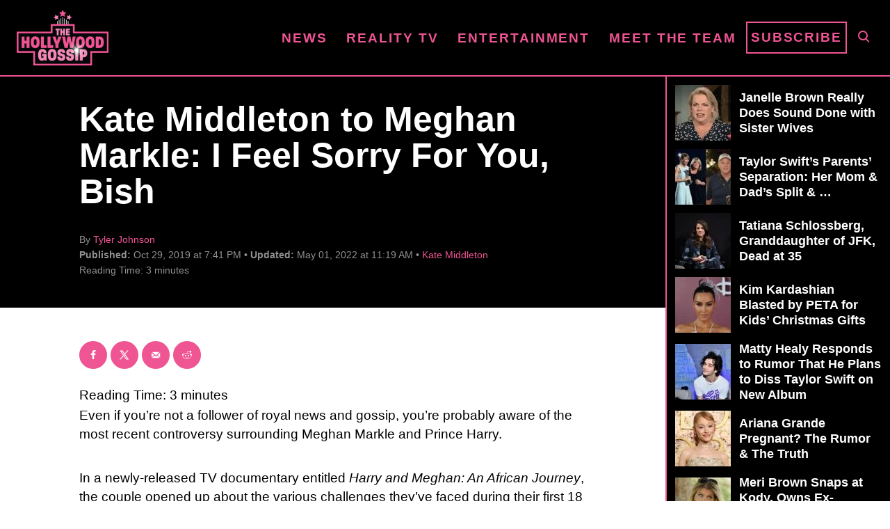

--- FILE ---
content_type: text/html; charset=UTF-8
request_url: https://www.thehollywoodgossip.com/2019/10/kate-middleton-to-meghan-markle-i-feel-sorry-for-you-bish/
body_size: 20018
content:
<!DOCTYPE html><html lang="en-US">
	<head><script class="mv-script-optimized" fetchpriority="high" type="text/javascript" async="async" data-noptimize="1" data-cfasync="false" src="https://scripts.mediavine.com/tags/the-hollywood-gossip.js?ver=6.8.3" id="mv-script-wrapper-js"></script>
				<meta charset="UTF-8">
		<meta name="viewport" content="width=device-width, initial-scale=1.0">
		<meta http-equiv="X-UA-Compatible" content="ie=edge">
		<style>@font-face{font-family:'Roboto Slab';font-style:normal;font-weight:400;font-display:fallback;src:url(https://www.thehollywoodgossip.com/wp-content/mvt-fonts/1/Roboto-Slab/400-normal/400-normal.woff2) format('woff2');unicode-range:U+0000-00FF,U+0131,U+0152-0153,U+02BB-02BC,U+02C6,U+02DA,U+02DC,U+2000-206F,U+2074,U+20AC,U+2122,U+2191,U+2193,U+2212,U+2215,U+FEFF,U+FFFD} @font-face{font-family:'Roboto Slab';font-style:normal;font-weight:700;font-display:fallback;src:url(https://www.thehollywoodgossip.com/wp-content/mvt-fonts/1/Roboto-Slab/700-normal/700-normal.woff2) format('woff2');unicode-range:U+0000-00FF,U+0131,U+0152-0153,U+02BB-02BC,U+02C6,U+02DA,U+02DC,U+2000-206F,U+2074,U+20AC,U+2122,U+2191,U+2193,U+2212,U+2215,U+FEFF,U+FFFD}</style><meta name="robots" content="index, follow, max-image-preview:large, max-snippet:-1, max-video-preview:-1">
	<style>img:is([sizes="auto" i], [sizes^="auto," i]) { contain-intrinsic-size: 3000px 1500px }</style>
	<!-- Hubbub v.2.25.1 https://morehubbub.com/ -->
<meta property="og:locale" content="en_US">
<meta property="og:type" content="article">
<meta property="og:title" content="Kate Middleton to Meghan Markle: I Feel Sorry For You, Bish">
<meta property="og:description" content="Even if you're not a follower of royal news and gossip, you're probably aware of the most recent controversy surrounding Meghan Markle and Prince Harry. In a newly-released TV documentary entitled Harry and Meghan: An">
<meta property="og:url" content="https://www.thehollywoodgossip.com/2019/10/kate-middleton-to-meghan-markle-i-feel-sorry-for-you-bish/">
<meta property="og:site_name" content="The Hollywood Gossip">
<meta property="og:updated_time" content="2022-05-01T11:19:21+00:00">
<meta property="article:published_time" content="2019-10-29T19:41:31+00:00">
<meta property="article:modified_time" content="2022-05-01T11:19:21+00:00">
<meta name="twitter:card" content="summary_large_image">
<meta name="twitter:title" content="Kate Middleton to Meghan Markle: I Feel Sorry For You, Bish">
<meta name="twitter:description" content="Even if you're not a follower of royal news and gossip, you're probably aware of the most recent controversy surrounding Meghan Markle and Prince Harry. In a newly-released TV documentary entitled Harry and Meghan: An">
<meta class="flipboard-article" content="Even if you're not a follower of royal news and gossip, you're probably aware of the most recent controversy surrounding Meghan Markle and Prince Harry. In a newly-released TV documentary entitled Harry and Meghan: An">
<meta property="og:image" content="https://cdn.thehollywoodgossip.com/uploads/2019/01/kate-middleton-and-meghan-on-christmas.jpg">
<meta name="twitter:image" content="https://cdn.thehollywoodgossip.com/uploads/2019/01/kate-middleton-and-meghan-on-christmas.jpg">
<meta property="og:image:width" content="1024">
<meta property="og:image:height" content="683">
<!-- Hubbub v.2.25.1 https://morehubbub.com/ -->
<meta property="og:title" content="Kate Middleton to Meghan Markle: I Feel Sorry For You, Bish">
<meta property="og:description" content="Even if you're not a follower of royal news and gossip, you're probably aware of the most recent controversy surrounding Meghan Markle and Prince Harry. In a n">
<meta property="og:image:alt" content="Kate Middleton and Meghan on Christmas ">
<meta property="og:image" content="https://cdn.thehollywoodgossip.com/uploads/2019/01/kate-middleton-and-meghan-on-christmas.jpg">
<meta property="og:image:width" content="1024">
<meta property="og:image:height" content="683">
<meta property="og:type" content="article">
<meta property="og:article:published_time" content="2019-10-29 19:41:31">
<meta property="og:article:modified_time" content="2022-05-01 11:19:21">
<meta name="twitter:card" content="summary">
<meta name="twitter:title" content="Kate Middleton to Meghan Markle: I Feel Sorry For You, Bish">
<meta name="twitter:description" content="Even if you're not a follower of royal news and gossip, you're probably aware of the most recent controversy surrounding Meghan Markle and Prince Harry. In a n">
<meta name="twitter:image" content="https://cdn.thehollywoodgossip.com/uploads/2019/01/kate-middleton-and-meghan-on-christmas.jpg">
<meta name="twitter:image:alt" content="Kate Middleton and Meghan on Christmas ">
<meta name="author" content="Tyler Johnson">

	<!-- This site is optimized with the Yoast SEO Premium plugin v24.1 (Yoast SEO v24.1) - https://yoast.com/wordpress/plugins/seo/ -->
	<title>Kate Middleton to Meghan Markle: I Feel Sorry For You, Bish</title>
	<link rel="canonical" href="https://www.thehollywoodgossip.com/2019/10/kate-middleton-to-meghan-markle-i-feel-sorry-for-you-bish/">
	<meta name="author" content="Tyler Johnson">
	<meta name="twitter:label1" content="Written by">
	<meta name="twitter:data1" content="Tyler Johnson">
	<meta name="twitter:label2" content="Est. reading time">
	<meta name="twitter:data2" content="3 minutes">
	<script type="application/ld+json" class="yoast-schema-graph">{"@context":"https://schema.org","@graph":[{"@type":"NewsArticle","@id":"https://www.thehollywoodgossip.com/2019/10/kate-middleton-to-meghan-markle-i-feel-sorry-for-you-bish/#article","isPartOf":{"@id":"https://www.thehollywoodgossip.com/2019/10/kate-middleton-to-meghan-markle-i-feel-sorry-for-you-bish/"},"author":{"name":"Tyler Johnson","@id":"https://www.thehollywoodgossip.com/#/schema/person/eef01077d8989df37bb32a17aa0aff42"},"headline":"Kate Middleton to Meghan Markle: I Feel Sorry For You, Bish","datePublished":"2019-10-29T19:41:31+00:00","dateModified":"2022-05-01T11:19:21+00:00","mainEntityOfPage":{"@id":"https://www.thehollywoodgossip.com/2019/10/kate-middleton-to-meghan-markle-i-feel-sorry-for-you-bish/"},"wordCount":642,"commentCount":0,"publisher":{"@id":"https://www.thehollywoodgossip.com/#organization"},"image":{"@id":"https://www.thehollywoodgossip.com/2019/10/kate-middleton-to-meghan-markle-i-feel-sorry-for-you-bish/#primaryimage"},"thumbnailUrl":"https://cdn.thehollywoodgossip.com/uploads/2019/01/kate-middleton-and-meghan-on-christmas.jpg","articleSection":["Celebrity Gossip","Kate Middleton","Meghan Markle"],"inLanguage":"en-US","potentialAction":[{"@type":"CommentAction","name":"Comment","target":["https://www.thehollywoodgossip.com/2019/10/kate-middleton-to-meghan-markle-i-feel-sorry-for-you-bish/#respond"]}],"copyrightYear":"2019","copyrightHolder":{"@id":"https://www.thehollywoodgossip.com/#organization"}},{"@type":"WebPage","@id":"https://www.thehollywoodgossip.com/2019/10/kate-middleton-to-meghan-markle-i-feel-sorry-for-you-bish/","url":"https://www.thehollywoodgossip.com/2019/10/kate-middleton-to-meghan-markle-i-feel-sorry-for-you-bish/","name":"Kate Middleton to Meghan Markle: I Feel Sorry For You, Bish","isPartOf":{"@id":"https://www.thehollywoodgossip.com/#website"},"primaryImageOfPage":{"@id":"https://www.thehollywoodgossip.com/2019/10/kate-middleton-to-meghan-markle-i-feel-sorry-for-you-bish/#primaryimage"},"image":{"@id":"https://www.thehollywoodgossip.com/2019/10/kate-middleton-to-meghan-markle-i-feel-sorry-for-you-bish/#primaryimage"},"thumbnailUrl":"https://cdn.thehollywoodgossip.com/uploads/2019/01/kate-middleton-and-meghan-on-christmas.jpg","datePublished":"2019-10-29T19:41:31+00:00","dateModified":"2022-05-01T11:19:21+00:00","breadcrumb":{"@id":"https://www.thehollywoodgossip.com/2019/10/kate-middleton-to-meghan-markle-i-feel-sorry-for-you-bish/#breadcrumb"},"inLanguage":"en-US","potentialAction":[{"@type":"ReadAction","target":["https://www.thehollywoodgossip.com/2019/10/kate-middleton-to-meghan-markle-i-feel-sorry-for-you-bish/"]}]},{"@type":"ImageObject","inLanguage":"en-US","@id":"https://www.thehollywoodgossip.com/2019/10/kate-middleton-to-meghan-markle-i-feel-sorry-for-you-bish/#primaryimage","url":"https://cdn.thehollywoodgossip.com/uploads/2019/01/kate-middleton-and-meghan-on-christmas.jpg","contentUrl":"https://cdn.thehollywoodgossip.com/uploads/2019/01/kate-middleton-and-meghan-on-christmas.jpg","width":1024,"height":683,"caption":"Kate Middleton and Meghan Markle attending church service on Christmas Eve in 2019."},{"@type":"BreadcrumbList","@id":"https://www.thehollywoodgossip.com/2019/10/kate-middleton-to-meghan-markle-i-feel-sorry-for-you-bish/#breadcrumb","itemListElement":[{"@type":"ListItem","position":1,"name":"Home","item":"https://www.thehollywoodgossip.com/"},{"@type":"ListItem","position":2,"name":"Kate Middleton to Meghan Markle: I Feel Sorry For You, Bish"}]},{"@type":"WebSite","@id":"https://www.thehollywoodgossip.com/#website","url":"https://www.thehollywoodgossip.com/","name":"The Hollywood Gossip","description":"Celebrity Gossip and Entertainment News","publisher":{"@id":"https://www.thehollywoodgossip.com/#organization"},"potentialAction":[{"@type":"SearchAction","target":{"@type":"EntryPoint","urlTemplate":"https://www.thehollywoodgossip.com/?s={search_term_string}"},"query-input":{"@type":"PropertyValueSpecification","valueRequired":true,"valueName":"search_term_string"}}],"inLanguage":"en-US"},{"@type":"Organization","@id":"https://www.thehollywoodgossip.com/#organization","name":"The Hollywood Gossip","url":"https://www.thehollywoodgossip.com/","logo":{"@type":"ImageObject","inLanguage":"en-US","@id":"https://www.thehollywoodgossip.com/#/schema/logo/image/","url":"https://cdn.thehollywoodgossip.com/uploads/2022/02/thg-logo.png","contentUrl":"https://cdn.thehollywoodgossip.com/uploads/2022/02/thg-logo.png","width":132,"height":80,"caption":"The Hollywood Gossip"},"image":{"@id":"https://www.thehollywoodgossip.com/#/schema/logo/image/"},"sameAs":["https://www.facebook.com/thehollywoodgossip","https://x.com/thgossip"]},{"@type":"Person","@id":"https://www.thehollywoodgossip.com/#/schema/person/eef01077d8989df37bb32a17aa0aff42","name":"Tyler Johnson","image":{"@type":"ImageObject","inLanguage":"en-US","@id":"https://www.thehollywoodgossip.com/#/schema/person/image/","url":"https://secure.gravatar.com/avatar/5374e4884ecf6e0bbf4ef45bdfcb5a5f887e332b2338644f2bd3404664fa33c8?s=96&d=mm&r=g","contentUrl":"https://secure.gravatar.com/avatar/5374e4884ecf6e0bbf4ef45bdfcb5a5f887e332b2338644f2bd3404664fa33c8?s=96&d=mm&r=g","caption":"Tyler Johnson"},"url":"https://www.thehollywoodgossip.com/author/tyler-j/"}]}</script>
	<!-- / Yoast SEO Premium plugin. -->


<link rel="dns-prefetch" href="//scripts.mediavine.com">
<link rel="dns-prefetch" href="//cdn.parsely.com">
<link rel="alternate" type="application/rss+xml" title="The Hollywood Gossip » Feed" href="https://www.thehollywoodgossip.com/feed/">
<link rel="alternate" type="application/rss+xml" title="The Hollywood Gossip » Comments Feed" href="https://www.thehollywoodgossip.com/comments/feed/">
<script type="text/javascript" id="wpp-js" src="https://www.thehollywoodgossip.com/wp-content/plugins/wordpress-popular-posts/assets/js/wpp.min.js?ver=7.2.0" data-sampling="0" data-sampling-rate="100" data-api-url="https://www.thehollywoodgossip.com/wp-json/wordpress-popular-posts" data-post-id="337497" data-token="abd4f4ca8e" data-lang="0" data-debug="0"></script>
<link rel="alternate" type="application/rss+xml" title="The Hollywood Gossip » Kate Middleton to Meghan Markle: I Feel Sorry For You, Bish Comments Feed" href="https://www.thehollywoodgossip.com/2019/10/kate-middleton-to-meghan-markle-i-feel-sorry-for-you-bish/feed/">
<style type="text/css" id="mv-trellis-custom-css">:root{--mv-trellis-color-link:var(--mv-trellis-color-primary);--mv-trellis-font-body:"Century Gothic",CenturyGothic,AppleGothic,sans-serif;--mv-trellis-font-heading:"Roboto Slab",serif;--mv-trellis-font-size-ex-sm:0.750375rem;--mv-trellis-font-size-sm:0.984375rem;--mv-trellis-font-size:1.125rem;--mv-trellis-font-size-lg:1.265625rem;--mv-trellis-color-primary:#EF5493;--mv-trellis-max-logo-size:75px;--mv-trellis-gutter-small:5px;--mv-trellis-gutter:10px;--mv-trellis-gutter-double:20px;--mv-trellis-gutter-large:25px;--mv-trellis-gutenberg-primary:#EF5493;--mv-trellis-gutenberg-bg-accent:#000000;}</style><link rel="stylesheet" id="trellis-infinity-css" href="https://www.thehollywoodgossip.com/wp-content/plugins/trellis-infinity/public/css/trellis-infinity.css?ver=1.0.3" type="text/css" media="all">
<link rel="stylesheet" id="wp-block-library-css" href="https://www.thehollywoodgossip.com/wp-includes/css/dist/block-library/style.min.css?ver=6.8.3" type="text/css" media="all">
<style id="classic-theme-styles-inline-css" type="text/css">
/*! This file is auto-generated */
.wp-block-button__link{color:#fff;background-color:#32373c;border-radius:9999px;box-shadow:none;text-decoration:none;padding:calc(.667em + 2px) calc(1.333em + 2px);font-size:1.125em}.wp-block-file__button{background:#32373c;color:#fff;text-decoration:none}
</style>
<style id="wp-parsely-recommendations-style-inline-css" type="text/css">
.parsely-recommendations-list-title{font-size:1.2em}.parsely-recommendations-list{list-style:none;padding:unset}.parsely-recommendations-cardbody{overflow:hidden;padding:.8em;text-overflow:ellipsis;white-space:nowrap}.parsely-recommendations-cardmedia{padding:.8em .8em 0}

</style>
<link rel="stylesheet" id="mvt-blocks-css" href="https://www.thehollywoodgossip.com/wp-content/plugins/trellis-blocks/inc/assets/main.css?ver=0.0.1" type="text/css" media="all">
<style id="global-styles-inline-css" type="text/css">
:root{--wp--preset--aspect-ratio--square: 1;--wp--preset--aspect-ratio--4-3: 4/3;--wp--preset--aspect-ratio--3-4: 3/4;--wp--preset--aspect-ratio--3-2: 3/2;--wp--preset--aspect-ratio--2-3: 2/3;--wp--preset--aspect-ratio--16-9: 16/9;--wp--preset--aspect-ratio--9-16: 9/16;--wp--preset--color--black: #000000;--wp--preset--color--cyan-bluish-gray: #abb8c3;--wp--preset--color--white: #ffffff;--wp--preset--color--pale-pink: #f78da7;--wp--preset--color--vivid-red: #cf2e2e;--wp--preset--color--luminous-vivid-orange: #ff6900;--wp--preset--color--luminous-vivid-amber: #fcb900;--wp--preset--color--light-green-cyan: #7bdcb5;--wp--preset--color--vivid-green-cyan: #00d084;--wp--preset--color--pale-cyan-blue: #8ed1fc;--wp--preset--color--vivid-cyan-blue: #0693e3;--wp--preset--color--vivid-purple: #9b51e0;--wp--preset--color--mvt-primary-css-color: #EF5493;--wp--preset--color--mvt-background-accent-css-color: #000000;--wp--preset--gradient--vivid-cyan-blue-to-vivid-purple: linear-gradient(135deg,rgba(6,147,227,1) 0%,rgb(155,81,224) 100%);--wp--preset--gradient--light-green-cyan-to-vivid-green-cyan: linear-gradient(135deg,rgb(122,220,180) 0%,rgb(0,208,130) 100%);--wp--preset--gradient--luminous-vivid-amber-to-luminous-vivid-orange: linear-gradient(135deg,rgba(252,185,0,1) 0%,rgba(255,105,0,1) 100%);--wp--preset--gradient--luminous-vivid-orange-to-vivid-red: linear-gradient(135deg,rgba(255,105,0,1) 0%,rgb(207,46,46) 100%);--wp--preset--gradient--very-light-gray-to-cyan-bluish-gray: linear-gradient(135deg,rgb(238,238,238) 0%,rgb(169,184,195) 100%);--wp--preset--gradient--cool-to-warm-spectrum: linear-gradient(135deg,rgb(74,234,220) 0%,rgb(151,120,209) 20%,rgb(207,42,186) 40%,rgb(238,44,130) 60%,rgb(251,105,98) 80%,rgb(254,248,76) 100%);--wp--preset--gradient--blush-light-purple: linear-gradient(135deg,rgb(255,206,236) 0%,rgb(152,150,240) 100%);--wp--preset--gradient--blush-bordeaux: linear-gradient(135deg,rgb(254,205,165) 0%,rgb(254,45,45) 50%,rgb(107,0,62) 100%);--wp--preset--gradient--luminous-dusk: linear-gradient(135deg,rgb(255,203,112) 0%,rgb(199,81,192) 50%,rgb(65,88,208) 100%);--wp--preset--gradient--pale-ocean: linear-gradient(135deg,rgb(255,245,203) 0%,rgb(182,227,212) 50%,rgb(51,167,181) 100%);--wp--preset--gradient--electric-grass: linear-gradient(135deg,rgb(202,248,128) 0%,rgb(113,206,126) 100%);--wp--preset--gradient--midnight: linear-gradient(135deg,rgb(2,3,129) 0%,rgb(40,116,252) 100%);--wp--preset--font-size--small: 13px;--wp--preset--font-size--medium: 20px;--wp--preset--font-size--large: 36px;--wp--preset--font-size--x-large: 42px;--wp--preset--spacing--20: 0.44rem;--wp--preset--spacing--30: 0.67rem;--wp--preset--spacing--40: 1rem;--wp--preset--spacing--50: 1.5rem;--wp--preset--spacing--60: 2.25rem;--wp--preset--spacing--70: 3.38rem;--wp--preset--spacing--80: 5.06rem;--wp--preset--shadow--natural: 6px 6px 9px rgba(0, 0, 0, 0.2);--wp--preset--shadow--deep: 12px 12px 50px rgba(0, 0, 0, 0.4);--wp--preset--shadow--sharp: 6px 6px 0px rgba(0, 0, 0, 0.2);--wp--preset--shadow--outlined: 6px 6px 0px -3px rgba(255, 255, 255, 1), 6px 6px rgba(0, 0, 0, 1);--wp--preset--shadow--crisp: 6px 6px 0px rgba(0, 0, 0, 1);}:where(.is-layout-flex){gap: 0.5em;}:where(.is-layout-grid){gap: 0.5em;}body .is-layout-flex{display: flex;}.is-layout-flex{flex-wrap: wrap;align-items: center;}.is-layout-flex > :is(*, div){margin: 0;}body .is-layout-grid{display: grid;}.is-layout-grid > :is(*, div){margin: 0;}:where(.wp-block-columns.is-layout-flex){gap: 2em;}:where(.wp-block-columns.is-layout-grid){gap: 2em;}:where(.wp-block-post-template.is-layout-flex){gap: 1.25em;}:where(.wp-block-post-template.is-layout-grid){gap: 1.25em;}.has-black-color{color: var(--wp--preset--color--black) !important;}.has-cyan-bluish-gray-color{color: var(--wp--preset--color--cyan-bluish-gray) !important;}.has-white-color{color: var(--wp--preset--color--white) !important;}.has-pale-pink-color{color: var(--wp--preset--color--pale-pink) !important;}.has-vivid-red-color{color: var(--wp--preset--color--vivid-red) !important;}.has-luminous-vivid-orange-color{color: var(--wp--preset--color--luminous-vivid-orange) !important;}.has-luminous-vivid-amber-color{color: var(--wp--preset--color--luminous-vivid-amber) !important;}.has-light-green-cyan-color{color: var(--wp--preset--color--light-green-cyan) !important;}.has-vivid-green-cyan-color{color: var(--wp--preset--color--vivid-green-cyan) !important;}.has-pale-cyan-blue-color{color: var(--wp--preset--color--pale-cyan-blue) !important;}.has-vivid-cyan-blue-color{color: var(--wp--preset--color--vivid-cyan-blue) !important;}.has-vivid-purple-color{color: var(--wp--preset--color--vivid-purple) !important;}.has-black-background-color{background-color: var(--wp--preset--color--black) !important;}.has-cyan-bluish-gray-background-color{background-color: var(--wp--preset--color--cyan-bluish-gray) !important;}.has-white-background-color{background-color: var(--wp--preset--color--white) !important;}.has-pale-pink-background-color{background-color: var(--wp--preset--color--pale-pink) !important;}.has-vivid-red-background-color{background-color: var(--wp--preset--color--vivid-red) !important;}.has-luminous-vivid-orange-background-color{background-color: var(--wp--preset--color--luminous-vivid-orange) !important;}.has-luminous-vivid-amber-background-color{background-color: var(--wp--preset--color--luminous-vivid-amber) !important;}.has-light-green-cyan-background-color{background-color: var(--wp--preset--color--light-green-cyan) !important;}.has-vivid-green-cyan-background-color{background-color: var(--wp--preset--color--vivid-green-cyan) !important;}.has-pale-cyan-blue-background-color{background-color: var(--wp--preset--color--pale-cyan-blue) !important;}.has-vivid-cyan-blue-background-color{background-color: var(--wp--preset--color--vivid-cyan-blue) !important;}.has-vivid-purple-background-color{background-color: var(--wp--preset--color--vivid-purple) !important;}.has-black-border-color{border-color: var(--wp--preset--color--black) !important;}.has-cyan-bluish-gray-border-color{border-color: var(--wp--preset--color--cyan-bluish-gray) !important;}.has-white-border-color{border-color: var(--wp--preset--color--white) !important;}.has-pale-pink-border-color{border-color: var(--wp--preset--color--pale-pink) !important;}.has-vivid-red-border-color{border-color: var(--wp--preset--color--vivid-red) !important;}.has-luminous-vivid-orange-border-color{border-color: var(--wp--preset--color--luminous-vivid-orange) !important;}.has-luminous-vivid-amber-border-color{border-color: var(--wp--preset--color--luminous-vivid-amber) !important;}.has-light-green-cyan-border-color{border-color: var(--wp--preset--color--light-green-cyan) !important;}.has-vivid-green-cyan-border-color{border-color: var(--wp--preset--color--vivid-green-cyan) !important;}.has-pale-cyan-blue-border-color{border-color: var(--wp--preset--color--pale-cyan-blue) !important;}.has-vivid-cyan-blue-border-color{border-color: var(--wp--preset--color--vivid-cyan-blue) !important;}.has-vivid-purple-border-color{border-color: var(--wp--preset--color--vivid-purple) !important;}.has-vivid-cyan-blue-to-vivid-purple-gradient-background{background: var(--wp--preset--gradient--vivid-cyan-blue-to-vivid-purple) !important;}.has-light-green-cyan-to-vivid-green-cyan-gradient-background{background: var(--wp--preset--gradient--light-green-cyan-to-vivid-green-cyan) !important;}.has-luminous-vivid-amber-to-luminous-vivid-orange-gradient-background{background: var(--wp--preset--gradient--luminous-vivid-amber-to-luminous-vivid-orange) !important;}.has-luminous-vivid-orange-to-vivid-red-gradient-background{background: var(--wp--preset--gradient--luminous-vivid-orange-to-vivid-red) !important;}.has-very-light-gray-to-cyan-bluish-gray-gradient-background{background: var(--wp--preset--gradient--very-light-gray-to-cyan-bluish-gray) !important;}.has-cool-to-warm-spectrum-gradient-background{background: var(--wp--preset--gradient--cool-to-warm-spectrum) !important;}.has-blush-light-purple-gradient-background{background: var(--wp--preset--gradient--blush-light-purple) !important;}.has-blush-bordeaux-gradient-background{background: var(--wp--preset--gradient--blush-bordeaux) !important;}.has-luminous-dusk-gradient-background{background: var(--wp--preset--gradient--luminous-dusk) !important;}.has-pale-ocean-gradient-background{background: var(--wp--preset--gradient--pale-ocean) !important;}.has-electric-grass-gradient-background{background: var(--wp--preset--gradient--electric-grass) !important;}.has-midnight-gradient-background{background: var(--wp--preset--gradient--midnight) !important;}.has-small-font-size{font-size: var(--wp--preset--font-size--small) !important;}.has-medium-font-size{font-size: var(--wp--preset--font-size--medium) !important;}.has-large-font-size{font-size: var(--wp--preset--font-size--large) !important;}.has-x-large-font-size{font-size: var(--wp--preset--font-size--x-large) !important;}
:where(.wp-block-post-template.is-layout-flex){gap: 1.25em;}:where(.wp-block-post-template.is-layout-grid){gap: 1.25em;}
:where(.wp-block-columns.is-layout-flex){gap: 2em;}:where(.wp-block-columns.is-layout-grid){gap: 2em;}
:root :where(.wp-block-pullquote){font-size: 1.5em;line-height: 1.6;}
</style>
<link rel="stylesheet" id="newspack-newsletters-subscriptions-css" href="https://www.thehollywoodgossip.com/wp-content/plugins/newspack-newsletters/includes/../dist/subscriptions.css?ver=1737382910" type="text/css" media="all">
<link rel="stylesheet" id="dpsp-frontend-style-pro-css" href="https://www.thehollywoodgossip.com/wp-content/plugins/social-pug/assets/dist/style-frontend-pro.css?ver=2.25.1" type="text/css" media="all">
<style id="dpsp-frontend-style-pro-inline-css" type="text/css">

				@media screen and ( max-width : 720px ) {
					.dpsp-content-wrapper.dpsp-hide-on-mobile,
					.dpsp-share-text.dpsp-hide-on-mobile {
						display: none;
					}
					.dpsp-has-spacing .dpsp-networks-btns-wrapper li {
						margin:0 2% 10px 0;
					}
					.dpsp-network-btn.dpsp-has-label:not(.dpsp-has-count) {
						max-height: 40px;
						padding: 0;
						justify-content: center;
					}
					.dpsp-content-wrapper.dpsp-size-small .dpsp-network-btn.dpsp-has-label:not(.dpsp-has-count){
						max-height: 32px;
					}
					.dpsp-content-wrapper.dpsp-size-large .dpsp-network-btn.dpsp-has-label:not(.dpsp-has-count){
						max-height: 46px;
					}
				}
			
							.dpsp-button-style-6 .dpsp-networks-btns-content.dpsp-networks-btns-wrapper .dpsp-network-btn:not(:hover):not(:active) {
								--customNetworkColor: #ef5493;
								--customNetworkHoverColor: #e11568;
								color: #ef5493;
							}
							.dpsp-button-style-6 .dpsp-networks-btns-content.dpsp-networks-btns-wrapper .dpsp-network-btn .dpsp-network-icon {
								border-color: #ef5493;
								background: #ef5493;
							}
						
							.dpsp-button-style-6 .dpsp-networks-btns-content.dpsp-networks-btns-wrapper .dpsp-network-btn:focus,
							.dpsp-button-style-6 .dpsp-networks-btns-content.dpsp-networks-btns-wrapper .dpsp-network-btn:hover {
								color: #e11568;
							}
							.dpsp-button-style-6 .dpsp-networks-btns-content.dpsp-networks-btns-wrapper .dpsp-network-btn:hover .dpsp-network-icon,
							.dpsp-button-style-6 .dpsp-networks-btns-content.dpsp-networks-btns-wrapper .dpsp-network-btn:focus .dpsp-network-icon {
								border-color: #e11568;
								background: #e11568;
							}
						.dpsp-networks-btns-wrapper.dpsp-networks-btns-content .dpsp-network-btn {--networkHover: rgba(225, 21, 104, 0.4); --networkAccent: rgba(225, 21, 104, 1);}
</style>
<link rel="stylesheet" id="wordpress-popular-posts-css-css" href="https://www.thehollywoodgossip.com/wp-content/plugins/wordpress-popular-posts/assets/css/wpp.css?ver=7.2.0" type="text/css" media="all">
<link rel="stylesheet" id="mv-trellis-the-hollywood-gossip-trellis-css" href="https://www.thehollywoodgossip.com/wp-content/themes/thg-trellis/assets/dist/css/main.1.0.03.css?ver=1.0.03" type="text/css" media="all">
				<script id="mv-trellis-localModel" data-cfasync="false">
					window.$adManagementConfig = window.$adManagementConfig || {};
					window.$adManagementConfig.web = window.$adManagementConfig.web || {};
					window.$adManagementConfig.web.localModel = {"optimize_mobile_pagespeed":true,"optimize_desktop_pagespeed":true,"content_selector":".mvt-content","footer_selector":"footer.footer","content_selector_mobile":".mvt-content","comments_selector":"","sidebar_atf_selector":".sidebar-primary .widget-container:nth-last-child(3)","sidebar_atf_position":"afterend","sidebar_btf_selector":".mv-sticky-slot","sidebar_btf_position":"beforeend","content_stop_selector":"","sidebar_btf_stop_selector":"footer.footer","custom_css":"","ad_box":true,"sidebar_minimum_width":"1135","native_html_templates":{"feed":"<aside class=\"mv-trellis-native-ad-feed\"><div class=\"native-ad-image\" style=\"min-height:240px;min-width:320px;\"><div style=\"display: none;\" data-native-size=\"[300, 250]\" data-native-type=\"video\"><\/div><div style=\"width:320px;height:240px;\" data-native-size=\"[320,240]\" data-native-type=\"image\"><\/div><\/div><div class=\"native-content\"><img class=\"native-icon\" data-native-type=\"icon\" style=\"max-height: 50px; width: auto;\"><h2 data-native-len=\"80\" data-native-d-len=\"120\" data-native-type=\"title\"><\/h2><div data-native-len=\"140\" data-native-d-len=\"340\" data-native-type=\"body\"><\/div><div class=\"cta-container\"><div data-native-type=\"sponsoredBy\"><\/div><a rel=\"nonopener sponsor\" data-native-type=\"clickUrl\" class=\"button article-read-more\"><span data-native-type=\"cta\"><\/span><\/a><\/div><\/div><\/aside>","content":"<aside class=\"mv-trellis-native-ad-content\"><div class=\"native-ad-image\"><div style=\"display: none;\" data-native-size=\"[300, 250]\" data-native-type=\"video\"><\/div><div data-native-size=\"[300,300]\" data-native-type=\"image\"><\/div><\/div><div class=\"native-content\"><img class=\"native-icon\" data-native-type=\"icon\" style=\"max-height: 50px; width: auto;\"><h2 data-native-len=\"80\" data-native-d-len=\"120\" data-native-type=\"title\"><\/h2><div data-native-len=\"140\" data-native-d-len=\"340\" data-native-type=\"body\"><\/div><div class=\"cta-container\"><div data-native-type=\"sponsoredBy\"><\/div><a data-native-type=\"clickUrl\" class=\"button article-read-more\"><span data-native-type=\"cta\"><\/span><\/a><\/div><\/div><\/aside>","sidebar":"<aside class=\"mv-trellis-native-ad-sidebar\"><div class=\"native-ad-image\"><div style=\"display: none;\" data-native-size=\"[300, 250]\" data-native-type=\"video\"><\/div><div data-native-size=\"[300,300]\" data-native-type=\"image\"><\/div><\/div><img class=\"native-icon\" data-native-type=\"icon\" style=\"max-height: 50px; width: auto;\"><h3 data-native-len=\"80\"><a rel=\"nonopener sponsor\" data-native-type=\"title\"><\/a><\/h3><div data-native-len=\"140\" data-native-d-len=\"340\" data-native-type=\"body\"><\/div><div data-native-type=\"sponsoredBy\"><\/div><a data-native-type=\"clickUrl\" class=\"button article-read-more\"><span data-native-type=\"cta\"><\/span><\/a><\/aside>","sticky_sidebar":"<aside class=\"mv-trellis-native-ad-sticky-sidebar\"><div class=\"native-ad-image\"><div style=\"display: none;\" data-native-size=\"[300, 250]\" data-native-type=\"video\"><\/div><div data-native-size=\"[300,300]\" data-native-type=\"image\"><\/div><\/div><img class=\"native-icon\" data-native-type=\"icon\" style=\"max-height: 50px; width: auto;\"><h3 data-native-len=\"80\" data-native-type=\"title\"><\/h3><div data-native-len=\"140\" data-native-d-len=\"340\" data-native-type=\"body\"><\/div><div data-native-type=\"sponsoredBy\"><\/div><a data-native-type=\"clickUrl\" class=\"button article-read-more\"><span data-native-type=\"cta\"><\/span><\/a><\/aside>","adhesion":"<aside class=\"mv-trellis-native-ad-adhesion\"><div data-native-size=\"[100,100]\" data-native-type=\"image\"><\/div><div class=\"native-content\"><img class=\"native-icon\" data-native-type=\"icon\" style=\"max-height: 50px; width: auto;\"><div data-native-type=\"sponsoredBy\"><\/div><h6 data-native-len=\"80\" data-native-d-len=\"120\" data-native-type=\"title\"><\/h6><\/div><div class=\"cta-container\"><a class=\"button article-read-more\" data-native-type=\"clickUrl\"><span data-native-type=\"cta\"><\/span><\/a><\/div><\/aside>"}};
				</script>
			
<link rel="https://api.w.org/" href="https://www.thehollywoodgossip.com/wp-json/"><link rel="alternate" title="JSON" type="application/json" href="https://www.thehollywoodgossip.com/wp-json/wp/v2/posts/337497"><link rel="EditURI" type="application/rsd+xml" title="RSD" href="https://www.thehollywoodgossip.com/xmlrpc.php?rsd">
<meta name="generator" content="WordPress 6.8.3">
<link rel="shortlink" href="https://www.thehollywoodgossip.com/?p=337497">
<link rel="alternate" title="oEmbed (JSON)" type="application/json+oembed" href="https://www.thehollywoodgossip.com/wp-json/oembed/1.0/embed?url=https%3A%2F%2Fwww.thehollywoodgossip.com%2F2019%2F10%2Fkate-middleton-to-meghan-markle-i-feel-sorry-for-you-bish%2F">
<link rel="alternate" title="oEmbed (XML)" type="text/xml+oembed" href="https://www.thehollywoodgossip.com/wp-json/oembed/1.0/embed?url=https%3A%2F%2Fwww.thehollywoodgossip.com%2F2019%2F10%2Fkate-middleton-to-meghan-markle-i-feel-sorry-for-you-bish%2F&format=xml">
<meta name="hubbub-info" description="Hubbub Pro 2.25.1">            <style id="wpp-loading-animation-styles">@-webkit-keyframes bgslide{from{background-position-x:0}to{background-position-x:-200%}}@keyframes bgslide{from{background-position-x:0}to{background-position-x:-200%}}.wpp-widget-block-placeholder,.wpp-shortcode-placeholder{margin:0 auto;width:60px;height:3px;background:#dd3737;background:linear-gradient(90deg,#dd3737 0%,#571313 10%,#dd3737 100%);background-size:200% auto;border-radius:3px;-webkit-animation:bgslide 1s infinite linear;animation:bgslide 1s infinite linear}</style>
            <script type="application/ld+json">{"@context":"https:\/\/schema.org","@type":"NewsArticle","headline":"Kate Middleton to Meghan Markle: I Feel Sorry For You, Bish","url":"http:\/\/www.thehollywoodgossip.com\/2019\/10\/kate-middleton-to-meghan-markle-i-feel-sorry-for-you-bish\/","mainEntityOfPage":{"@type":"WebPage","@id":"http:\/\/www.thehollywoodgossip.com\/2019\/10\/kate-middleton-to-meghan-markle-i-feel-sorry-for-you-bish\/"},"thumbnailUrl":"https:\/\/cdn.thehollywoodgossip.com\/uploads\/2019\/01\/kate-middleton-and-meghan-on-christmas-150x150.jpg","image":{"@type":"ImageObject","url":"https:\/\/cdn.thehollywoodgossip.com\/uploads\/2019\/01\/kate-middleton-and-meghan-on-christmas.jpg"},"articleSection":"Celebrity Gossip","author":[{"@type":"Person","name":"Tyler Johnson"}],"creator":["Tyler Johnson"],"publisher":{"@type":"Organization","name":"The Hollywood Gossip","logo":"https:\/\/cdn.thehollywoodgossip.com\/uploads\/2022\/02\/thg-black.jpg"},"keywords":[],"dateCreated":"2019-10-29T19:41:31Z","datePublished":"2019-10-29T19:41:31Z","dateModified":"2022-05-01T11:19:21Z"}</script><meta name="apple-itunes-app" content="app-id=372387225, app-argument=https://www.thehollywoodgossip.com/2019/10/kate-middleton-to-meghan-markle-i-feel-sorry-for-you-bish"><style type="text/css" id="mv-trellis-native-ads-css">:root{--mv-trellis-color-native-ad-background: var(--mv-trellis-color-background-accent,#fafafa);}[class*="mv-trellis-native-ad"]{display:flex;flex-direction:column;text-align:center;align-items:center;padding:10px;margin:15px 0;border-top:1px solid #eee;border-bottom:1px solid #eee;background-color:var(--mv-trellis-color-native-ad-background,#fafafa)}[class*="mv-trellis-native-ad"] [data-native-type="image"]{background-repeat:no-repeat;background-size:cover;background-position:center center;}[class*="mv-trellis-native-ad"] [data-native-type="sponsoredBy"]{font-size:0.875rem;text-decoration:none;transition:color .3s ease-in-out,background-color .3s ease-in-out;}[class*="mv-trellis-native-ad"] [data-native-type="title"]{line-height:1;margin:10px 0;max-width:100%;text-decoration:none;transition:color .3s ease-in-out,background-color .3s ease-in-out;}[class*="mv-trellis-native-ad"] [data-native-type="title"],[class*="mv-trellis-native-ad"] [data-native-type="sponsoredBy"]{color:var(--mv-trellis-color-link)}[class*="mv-trellis-native-ad"] [data-native-type="title"]:hover,[class*="mv-trellis-native-ad"] [data-native-type="sponsoredBy"]:hover{color:var(--mv-trellis-color-link-hover)}[class*="mv-trellis-native-ad"] [data-native-type="body"]{max-width:100%;}[class*="mv-trellis-native-ad"] .article-read-more{display:inline-block;font-size:0.875rem;line-height:1.25;margin-left:0px;margin-top:10px;padding:10px 20px;text-align:right;text-decoration:none;text-transform:uppercase;}@media only screen and (min-width:600px){.mv-trellis-native-ad-feed,.mv-trellis-native-ad-content{flex-direction:row;padding:0;text-align:left;}.mv-trellis-native-ad-feed .native-content,.mv-trellis-native-ad-content{padding:10px}}.mv-trellis-native-ad-feed [data-native-type="image"]{max-width:100%;height:auto;}.mv-trellis-native-ad-feed .cta-container,.mv-trellis-native-ad-content .cta-container{display:flex;flex-direction:column;align-items:center;}@media only screen and (min-width:600px){.mv-trellis-native-ad-feed .cta-container,.mv-trellis-native-ad-content .cta-container{flex-direction:row;align-items: flex-end;justify-content:space-between;}}@media only screen and (min-width:600px){.mv-trellis-native-ad-content{padding:0;}.mv-trellis-native-ad-content .native-content{max-width:calc(100% - 300px);padding:15px;}}.mv-trellis-native-ad-content [data-native-type="image"]{height:300px;max-width:100%;width:300px;}.mv-trellis-native-ad-sticky-sidebar,.mv-trellis-native-ad-sidebar{font-size:var(--mv-trellis-font-size-sm,0.875rem);margin:20px 0;max-width:300px;padding:0 0 var(--mv-trellis-gutter,20px);}.mv-trellis-native-ad-sticky-sidebar [data-native-type="image"],.mv-trellis-native-ad-sticky-sidebar [data-native-type="image"]{height:300px;margin:0 auto;max-width:100%;width:300px;}.mv-trellis-native-ad-sticky-sidebar [data-native-type="body"]{padding:0 var(--mv-trellis-gutter,20px);}.mv-trellis-native-ad-sticky-sidebar [data-native-type="sponsoredBy"],.mv-trellis-native-ad-sticky-sidebar [data-native-type="sponsoredBy"]{display:inline-block}.mv-trellis-native-ad-sticky-sidebar h3,.mv-trellis-native-ad-sidebar h3 [data-native-type="title"]{margin:15px auto;width:300px;}.mv-trellis-native-ad-adhesion{background-color:transparent;flex-direction:row;height:90px;margin:0;padding:0 20px;}.mv-trellis-native-ad-adhesion [data-native-type="image"]{height:120px;margin:0 auto;max-width:100%;transform:translateY(-20px);width:120px;}.mv-trellis-native-ad-adhesion [data-native-type="sponsoredBy"],.mv-trellis-native-ad-adhesion  .article-read-more{font-size:0.75rem;}.mv-trellis-native-ad-adhesion [data-native-type="title"]{font-size:1rem;}.mv-trellis-native-ad-adhesion .native-content{display:flex;flex-direction:column;justify-content:center;padding:0 10px;text-align:left;}.mv-trellis-native-ad-adhesion .cta-container{display:flex;align-items:center;}</style>			<meta name="theme-color" content="#000000">
			<link rel="manifest" href="https://www.thehollywoodgossip.com/manifest">
		<link rel="icon" href="https://cdn.thehollywoodgossip.com/uploads/2024/07/cropped-THG-LOGO-32x32.jpg" sizes="32x32">
<link rel="icon" href="https://cdn.thehollywoodgossip.com/uploads/2024/07/cropped-THG-LOGO-192x192.jpg" sizes="192x192">
<link rel="apple-touch-icon" href="https://cdn.thehollywoodgossip.com/uploads/2024/07/cropped-THG-LOGO-180x180.jpg">
<meta name="msapplication-TileImage" content="https://cdn.thehollywoodgossip.com/uploads/2024/07/cropped-THG-LOGO-270x270.jpg">
		<script>
			window.growMeSettings = {
				searchSelectors: ['.search-toggle']
			};
		</script>
		<!--            Grow.me script that makes the service work -->
		<script data-grow-initializer="">!(function(){window.growMe||((window.growMe=function(e){window.growMe._.push(e);}),(window.growMe._=[]));var e=document.createElement("script");(e.type="text/javascript"),(e.src="https://faves.grow.me/main.js"),(e.defer=!0),e.setAttribute("data-grow-faves-site-id","U2l0ZTowMWFhNGQxYS0wMzMzLTQzMzMtOWNiMi0yMjc5OTkzYWJhMDU=");var t=document.getElementsByTagName("script")[0];t.parentNode.insertBefore(e,t);})();</script>

				<script>
			const fetchPrivacyInfo = fetch('https://api.grow.me/location-privacy-info');

			fetchPrivacyInfo
				.then((gdpr_response) => gdpr_response.json())
				.then((gdpr_json) => {
					if ( ! gdpr_json.gdprApplies ) {
						let gtagScript = document.createElement('script');
						gtagScript.src = 'https://www.googletagmanager.com/gtag/js?id=G-KYR9RF30B0';
						document.head.appendChild(gtagScript);

						window.dataLayer = window.dataLayer || [];
						function gtag(){dataLayer.push(arguments);}
						gtag('js', new Date());
						gtag('config', 'G-KYR9RF30B0');
					}
				});
		</script>

		<script async id="ebx" src="//applets.ebxcdn.com/ebx.js"></script>
		
			</head>
		<body class="wp-singular post-template-default single single-post postid-337497 single-format-standard wp-theme-mediavine-trellis wp-child-theme-thg-trellis mvt-no-js kate-middleton-to-meghan-markle-i-feel-sorry-for-you-bish mediavine-trellis">
				<a href="#content" class="screen-reader-text">Skip to Content</a>

		<div class="before-content">
						<header class="header">
	<div class="wrapper wrapper-header">
				<div class="header-container">
			<button class="search-toggle">
	<span class="screen-reader-text">Search</span>
	<svg width="16" height="20" viewBox="0 0 16 20" fill="none" class="magnifying-glass search-icon" xmlns="http://www.w3.org/2000/svg">
    <circle cx="7" cy="10" r="6" stroke-width="2" />
    <path d="M12 15.525 L15 18.525" stroke-width="2" stroke-linecap="square" />
</svg></button>
<div id="search-container">
	<form role="search" method="get" class="searchform" action="https://www.thehollywoodgossip.com/">
	<label>
		<span class="screen-reader-text">Search for:</span>
		<input type="search" class="search-field" placeholder="Enter search keywords" value="" name="s" title="Search for:">
	</label>
	<input type="submit" class="search-submit" value="Search">
</form>
	<button class="search-close">
		<span class="screen-reader-text">Close Search</span>
		×
	</button>
</div>
			<a href="https://www.thehollywoodgossip.com/" title="The Hollywood Gossip" class="header-logo"><picture><img src="https://cdn.thehollywoodgossip.com/uploads/2022/02/thg-logo.png" class="size-full size-ratio-full wp-image-12647 header-logo-img ggnoads" alt="Celebrity Gossip" data-pin-nopin="true" height="80" width="132"></picture></a>			<div class="nav">
	<div class="wrapper nav-wrapper">
						<button class="nav-toggle" aria-label="Menu"><svg class="menu-icon" xmlns="http://www.w3.org/2000/svg" viewBox="0 0 32 32" width="32px" height="32px">
	<path d="M4,10h24c1.104,0,2-0.896,2-2s-0.896-2-2-2H4C2.896,6,2,6.896,2,8S2.896,10,4,10z M28,14H4c-1.104,0-2,0.896-2,2  s0.896,2,2,2h24c1.104,0,2-0.896,2-2S29.104,14,28,14z M28,22H4c-1.104,0-2,0.896-2,2s0.896,2,2,2h24c1.104,0,2-0.896,2-2  S29.104,22,28,22z" />
</svg></button>
				<nav id="primary-nav" class="nav-container nav-closed"><ul id="menu-header" class="nav-list"><li id="menu-item-509979" class="menu-item menu-item-type-taxonomy menu-item-object-category menu-item-has-children menu-item-509979"><a href="https://www.thehollywoodgossip.com/categories/news/"><span>News</span><span class="toggle-sub-menu"><svg class="icon-arrow-down" width="6" height="4" viewBox="0 0 6 4" fill="none" xmlns="http://www.w3.org/2000/svg"><path fill-rule="evenodd" clip-rule="evenodd" d="M3 3.5L0 0L6 0L3 3.5Z" fill="#41A4A9" /></svg></span></a>
<ul class="sub-menu">
	<li id="menu-item-509980" class="menu-item menu-item-type-taxonomy menu-item-object-category menu-item-509980"><a href="https://www.thehollywoodgossip.com/categories/news/">Breaking News</a></li>
	<li id="menu-item-509981" class="menu-item menu-item-type-post_type menu-item-object-page menu-item-509981"><a href="https://www.thehollywoodgossip.com/trending/">Trending</a></li>
	<li id="menu-item-509982" class="menu-item menu-item-type-taxonomy menu-item-object-category current-post-ancestor current-menu-parent current-post-parent menu-item-509982"><a href="https://www.thehollywoodgossip.com/categories/celebrity-gossip/">Celebrity Gossip</a></li>
	<li id="menu-item-509983" class="menu-item menu-item-type-taxonomy menu-item-object-category menu-item-509983"><a href="https://www.thehollywoodgossip.com/categories/celebrity-babies/">Celebrity Babies</a></li>
	<li id="menu-item-509984" class="menu-item menu-item-type-taxonomy menu-item-object-category menu-item-509984"><a href="https://www.thehollywoodgossip.com/categories/the-royals/">The Royals</a></li>
</ul>
</li>
<li id="menu-item-509985" class="menu-item menu-item-type-taxonomy menu-item-object-category menu-item-has-children menu-item-509985"><a href="https://www.thehollywoodgossip.com/categories/reality-tv/"><span>Reality TV</span><span class="toggle-sub-menu"><svg class="icon-arrow-down" width="6" height="4" viewBox="0 0 6 4" fill="none" xmlns="http://www.w3.org/2000/svg"><path fill-rule="evenodd" clip-rule="evenodd" d="M3 3.5L0 0L6 0L3 3.5Z" fill="#41A4A9" /></svg></span></a>
<ul class="sub-menu">
	<li id="menu-item-509986" class="menu-item menu-item-type-taxonomy menu-item-object-category menu-item-509986"><a href="https://www.thehollywoodgossip.com/categories/reality-tv/">Latest News &amp; Recaps</a></li>
	<li id="menu-item-509987" class="menu-item menu-item-type-taxonomy menu-item-object-category menu-item-509987"><a href="https://www.thehollywoodgossip.com/categories/duggar-news/">Duggar News</a></li>
	<li id="menu-item-509988" class="menu-item menu-item-type-taxonomy menu-item-object-category menu-item-509988"><a href="https://www.thehollywoodgossip.com/categories/sister-wives/">Sister Wives</a></li>
	<li id="menu-item-509989" class="menu-item menu-item-type-taxonomy menu-item-object-category menu-item-509989"><a href="https://www.thehollywoodgossip.com/categories/teen-mom/">Teen Mom</a></li>
</ul>
</li>
<li id="menu-item-509990" class="menu-item menu-item-type-taxonomy menu-item-object-category menu-item-has-children menu-item-509990"><a href="https://www.thehollywoodgossip.com/categories/entertainment/"><span>Entertainment</span><span class="toggle-sub-menu"><svg class="icon-arrow-down" width="6" height="4" viewBox="0 0 6 4" fill="none" xmlns="http://www.w3.org/2000/svg"><path fill-rule="evenodd" clip-rule="evenodd" d="M3 3.5L0 0L6 0L3 3.5Z" fill="#41A4A9" /></svg></span></a>
<ul class="sub-menu">
	<li id="menu-item-509992" class="menu-item menu-item-type-taxonomy menu-item-object-category menu-item-509992"><a href="https://www.thehollywoodgossip.com/categories/tv-news/">TV</a></li>
	<li id="menu-item-509993" class="menu-item menu-item-type-taxonomy menu-item-object-category menu-item-509993"><a href="https://www.thehollywoodgossip.com/categories/movies/">Movies</a></li>
	<li id="menu-item-509995" class="menu-item menu-item-type-taxonomy menu-item-object-category menu-item-509995"><a href="https://www.thehollywoodgossip.com/categories/music/">Music</a></li>
	<li id="menu-item-509996" class="menu-item menu-item-type-taxonomy menu-item-object-category menu-item-509996"><a href="https://www.thehollywoodgossip.com/categories/sports/">Sports</a></li>
</ul>
</li>
<li id="menu-item-509997" class="menu-item menu-item-type-post_type menu-item-object-page menu-item-509997"><a href="https://www.thehollywoodgossip.com/about-us/"><span>Meet The Team</span></a></li>
</ul></nav>	</div>
</div>
			<!-- Grow.me subscribe -->
			<button class="grow-click-to-subscribe-widget-874acf73-3c82-4430-98de-aaa2896ca41a" id="grow-subscribe-button">Subscribe</button>
		</div>
			</div>
</header>					</div>
		
	<!-- Main Content Section -->
	<div class="content">
		<div class="wrapper-content">
			<aside class="sidebar sidebar-primary">
	<div id="text-2" class="widget-container widget_text">			<div class="textwidget"><ul class="postsbycategory widget_recent_entries"><li><a href="https://www.thehollywoodgossip.com/2025/12/janelle-brown-really-does-sound-done-with-sister-wives/" rel="bookmark"><noscript><img decoding="async" width="80" height="80" src="https://cdn.thehollywoodgossip.com/uploads/2025/04/www-youtube-com-watch-v-984251859_0e943c-copy-80x80.jpg" class="attachment-thumbnail size-thumbnail wp-post-image" alt="" sizes="(max-width:3000px), 80px" srcset="https://cdn.thehollywoodgossip.com/uploads/2025/04/www-youtube-com-watch-v-984251859_0e943c-copy-80x80.jpg 80w "></noscript><img decoding="async" width="80" height="80" src="https://cdn.thehollywoodgossip.com/uploads/2025/04/www-youtube-com-watch-v-984251859_0e943c-copy-80x80.jpg" class="attachment-thumbnail size-thumbnail wp-post-image eager-load" alt="" sizes="(max-width:3000px), 80px" srcset="https://cdn.thehollywoodgossip.com/uploads/2025/04/www-youtube-com-watch-v-984251859_0e943c-copy-80x80.jpg 80w " loading="eager" data-no-svg="1" data-trellis-processed="1">Janelle Brown Really Does Sound Done with Sister Wives</a></li><li><a href="https://www.thehollywoodgossip.com/2025/12/taylor-swift-parents-separated/" rel="bookmark"><noscript><img decoding="async" width="80" height="80" src="https://cdn.thehollywoodgossip.com/uploads/2024/07/Untitled-design-45-80x80.jpg" class="attachment-thumbnail size-thumbnail wp-post-image" alt="Taylor swifts parents and their divorce. What happend." sizes="(max-width:3000px), 80px" srcset="https://cdn.thehollywoodgossip.com/uploads/2024/07/Untitled-design-45-80x80.jpg 80w "></noscript><img decoding="async" width="80" height="80" src="https://cdn.thehollywoodgossip.com/uploads/2024/07/Untitled-design-45-80x80.jpg" class="attachment-thumbnail size-thumbnail wp-post-image lazyload" alt="Taylor swifts parents and their divorce. What happend." sizes="(max-width:3000px), 80px" srcset="https://cdn.thehollywoodgossip.com/uploads/2024/07/Untitled-design-45-80x80.jpg 80w " loading="lazy" data-trellis-processed="1">Taylor Swift’s Parents’ Separation: Her Mom &amp; Dad’s Split &amp; …</a></li><li><a href="https://www.thehollywoodgossip.com/2025/12/tatiana-schlossberg-granddaughter-of-jfk-dead-at-35/" rel="bookmark"><noscript><img decoding="async" width="80" height="80" src="https://cdn.thehollywoodgossip.com/uploads/2025/12/GettyImages-1172628181-80x80.jpg" class="attachment-thumbnail size-thumbnail wp-post-image" alt="" sizes="(max-width:3000px), 80px" srcset="https://cdn.thehollywoodgossip.com/uploads/2025/12/GettyImages-1172628181-80x80.jpg 80w "></noscript><img decoding="async" width="80" height="80" src="https://cdn.thehollywoodgossip.com/uploads/2025/12/GettyImages-1172628181-80x80.jpg" class="attachment-thumbnail size-thumbnail wp-post-image lazyload" alt="" sizes="(max-width:3000px), 80px" srcset="https://cdn.thehollywoodgossip.com/uploads/2025/12/GettyImages-1172628181-80x80.jpg 80w " loading="lazy" data-trellis-processed="1">Tatiana Schlossberg, Granddaughter of JFK, Dead at 35</a></li><li><a href="https://www.thehollywoodgossip.com/2025/12/kim-kardashian-blasted-by-peta-for-kids-christmas-gifts/" rel="bookmark"><noscript><img decoding="async" width="80" height="80" src="https://cdn.thehollywoodgossip.com/uploads/2025/12/GettyImages-2245563704-80x80.jpg" class="attachment-thumbnail size-thumbnail wp-post-image" alt="" sizes="(max-width:3000px), 80px" srcset="https://cdn.thehollywoodgossip.com/uploads/2025/12/GettyImages-2245563704-80x80.jpg 80w "></noscript><img decoding="async" width="80" height="80" src="https://cdn.thehollywoodgossip.com/uploads/2025/12/GettyImages-2245563704-80x80.jpg" class="attachment-thumbnail size-thumbnail wp-post-image lazyload" alt="" sizes="(max-width:3000px), 80px" srcset="https://cdn.thehollywoodgossip.com/uploads/2025/12/GettyImages-2245563704-80x80.jpg 80w " loading="lazy" data-trellis-processed="1">Kim Kardashian Blasted by PETA for Kids’ Christmas Gifts</a></li><li><a href="https://www.thehollywoodgossip.com/2025/12/matty-healy-responds-to-rumor-that-he-plans-to-diss-taylor-swift-on-new-album/" rel="bookmark"><noscript><img decoding="async" width="80" height="80" src="https://cdn.thehollywoodgossip.com/uploads/2025/01/GettyImages-1192785416-1-80x80.jpg" class="attachment-thumbnail size-thumbnail wp-post-image" alt="Matthew Healy of The 1975 attends KROQ Absolut Almost Acoustic Christmas 2019 at Honda Center on December 8, 2019 in Anaheim, California." sizes="(max-width:3000px), 80px" srcset="https://cdn.thehollywoodgossip.com/uploads/2025/01/GettyImages-1192785416-1-80x80.jpg 80w "></noscript><img decoding="async" width="80" height="80" src="https://cdn.thehollywoodgossip.com/uploads/2025/01/GettyImages-1192785416-1-80x80.jpg" class="attachment-thumbnail size-thumbnail wp-post-image lazyload" alt="Matthew Healy of The 1975 attends KROQ Absolut Almost Acoustic Christmas 2019 at Honda Center on December 8, 2019 in Anaheim, California." sizes="(max-width:3000px), 80px" srcset="https://cdn.thehollywoodgossip.com/uploads/2025/01/GettyImages-1192785416-1-80x80.jpg 80w " loading="lazy" data-trellis-processed="1">Matty Healy Responds to Rumor That He Plans to Diss Taylor Swift on New Album</a></li><li><a href="https://www.thehollywoodgossip.com/2025/12/ariana-grande-pregnancy-report/" rel="bookmark"><noscript><img decoding="async" width="80" height="80" src="https://cdn.thehollywoodgossip.com/uploads/2025/01/0109_arianagrande_header-80x80.jpg" class="attachment-thumbnail size-thumbnail wp-post-image" alt="" sizes="(max-width:3000px), 80px" srcset="https://cdn.thehollywoodgossip.com/uploads/2025/01/0109_arianagrande_header-80x80.jpg 80w "></noscript><img decoding="async" width="80" height="80" src="https://cdn.thehollywoodgossip.com/uploads/2025/01/0109_arianagrande_header-80x80.jpg" class="attachment-thumbnail size-thumbnail wp-post-image lazyload" alt="" sizes="(max-width:3000px), 80px" srcset="https://cdn.thehollywoodgossip.com/uploads/2025/01/0109_arianagrande_header-80x80.jpg 80w " loading="lazy" data-trellis-processed="1">Ariana Grande Pregnant? The Rumor &amp; The Truth</a></li><li><a href="https://www.thehollywoodgossip.com/2025/12/meri-brown-snaps-at-kody-owns-ex-husband-on-latest-sister-wives-episode/" rel="bookmark"><noscript><img decoding="async" width="80" height="80" src="https://cdn.thehollywoodgossip.com/uploads/2025/12/sister-wives-meri-brown-122325-e2e4f5e774644868a67be5818121143b-80x80.jpg" class="attachment-thumbnail size-thumbnail wp-post-image" alt="" sizes="(max-width:3000px), 80px" srcset="https://cdn.thehollywoodgossip.com/uploads/2025/12/sister-wives-meri-brown-122325-e2e4f5e774644868a67be5818121143b-80x80.jpg 80w "></noscript><img decoding="async" width="80" height="80" src="https://cdn.thehollywoodgossip.com/uploads/2025/12/sister-wives-meri-brown-122325-e2e4f5e774644868a67be5818121143b-80x80.jpg" class="attachment-thumbnail size-thumbnail wp-post-image lazyload" alt="" sizes="(max-width:3000px), 80px" srcset="https://cdn.thehollywoodgossip.com/uploads/2025/12/sister-wives-meri-brown-122325-e2e4f5e774644868a67be5818121143b-80x80.jpg 80w " loading="lazy" data-trellis-processed="1">Meri Brown Snaps at Kody, Owns Ex-Husband on Latest Sister Wives Episode</a></li><li><a href="https://www.thehollywoodgossip.com/2025/12/rice-university-student-dies-after-posting-chatgpt-devil-trend-cause-of-death-revealed/" rel="bookmark"><noscript><img decoding="async" width="80" height="80" src="https://cdn.thehollywoodgossip.com/uploads/2025/12/Screenshot-2025-12-28-at-1.21.41-PM-80x80.png" class="attachment-thumbnail size-thumbnail wp-post-image" alt="Rice University student Claire Tracy was found dead in her apartment after a disturbing social media post." sizes="(max-width:3000px), 80px" srcset="https://cdn.thehollywoodgossip.com/uploads/2025/12/Screenshot-2025-12-28-at-1.21.41-PM-80x80.png 80w "></noscript><img decoding="async" width="80" height="80" src="https://cdn.thehollywoodgossip.com/uploads/2025/12/Screenshot-2025-12-28-at-1.21.41-PM-80x80.png" class="attachment-thumbnail size-thumbnail wp-post-image lazyload" alt="Rice University student Claire Tracy was found dead in her apartment after a disturbing social media post." sizes="(max-width:3000px), 80px" srcset="https://cdn.thehollywoodgossip.com/uploads/2025/12/Screenshot-2025-12-28-at-1.21.41-PM-80x80.png 80w " loading="lazy" data-trellis-processed="1">Rice University Student Dies After Posting ChatGPT ‘Devil Trend’; Cause of …</a></li></ul>
</div>
		</div>		<div class="mv-sticky-slot"></div>
		</aside>
			<div class="content-container">
				<main id="content">
					<div class="excerpt-wrapper">
	
		<article id="post-337497" class="article-post article post-337497 post type-post status-publish format-standard has-post-thumbnail hentry category-celebrity-gossip category-kate-middleton category-meghan-markle star-kate-middleton star-meghan-markle mv-content-wrapper grow-content-body">

			
<header class="entry-header header-singular">
	<div class="background-container">
		<div class="header-singular-container featured-image-container">

			<figure class="post-thumbnail"><noscript><img src="https://cdn.thehollywoodgossip.com/uploads/2019/01/kate-middleton-and-meghan-on-christmas-720x540.jpg" srcset="https://cdn.thehollywoodgossip.com/uploads/2019/01/kate-middleton-and-meghan-on-christmas-720x540.jpg 720w, https://cdn.thehollywoodgossip.com/uploads/2019/01/kate-middleton-and-meghan-on-christmas-480x360.jpg 480w, https://cdn.thehollywoodgossip.com/uploads/2019/01/kate-middleton-and-meghan-on-christmas-320x240.jpg 320w" sizes="(max-width: 760px) calc(100vw - 20px), 720px" class="size-mv_trellis_4x3_high_res size-ratio-mv_trellis_4x3 wp-image-320780 article-featured-img aligncenter" alt="Kate Middleton to Meghan Markle: I Feel Sorry For You, Bish" height="540" width="720"></noscript><img src="https://cdn.thehollywoodgossip.com/uploads/2019/01/kate-middleton-and-meghan-on-christmas-720x540.jpg" srcset="https://cdn.thehollywoodgossip.com/uploads/2019/01/kate-middleton-and-meghan-on-christmas-720x540.jpg 720w, https://cdn.thehollywoodgossip.com/uploads/2019/01/kate-middleton-and-meghan-on-christmas-480x360.jpg 480w, https://cdn.thehollywoodgossip.com/uploads/2019/01/kate-middleton-and-meghan-on-christmas-320x240.jpg 320w" sizes="(max-width: 760px) calc(100vw - 20px), 720px" class="size-mv_trellis_4x3_high_res size-ratio-mv_trellis_4x3 wp-image-320780 article-featured-img aligncenter lazyload" alt="Kate Middleton to Meghan Markle: I Feel Sorry For You, Bish" height="540" width="720" data-pin-media="https://cdn.thehollywoodgossip.com/uploads/2019/01/kate-middleton-and-meghan-on-christmas.jpg" loading="lazy" data-trellis-processed="1"></figure>			<h1 class="article-heading">
				Kate Middleton to Meghan Markle: I Feel Sorry For You, Bish				</h1>

		</div>

		<div class="wrapper">
			<div class="header-singular-container">
					<div class="article-meta">
		<p>
			By <span class="byline"><span class="screen-reader-text">Author </span><a class="url fn n" href="https://www.thehollywoodgossip.com/author/tyler-j/">Tyler Johnson</a></span> 
		</p>
		<p>
			<strong>Published: </strong>Oct 29, 2019 at 7:41 PM • <strong>Updated: </strong>May 01, 2022 at 11:19 AM • <span class="screen-reader-text">Category </span><a href="https://www.thehollywoodgossip.com/stars/kate-middleton/" rel="category tag">Kate Middleton</a>		</p>
		<p class="read-time">
			<span class="span-reading-time rt-reading-time"><span class="rt-label rt-prefix">Reading Time:</span> <span class="rt-time"> 3</span> <span class="rt-label rt-postfix">minutes</span></span>		</p>
	</div>
				</div>
		</div>
	</div>

	<div class="header-singular-container">
		<svg viewBox="0 0 375 34" height="34" width="100%" preserveAspectRatio="none" class="header-singular-triangle" xmlns="http://www.w3.org/2000/svg">
			<polygon points="0,0 375,0 183.5,34" />
		</svg>
	</div>
</header>


			<div class="entry-content wrapper mvt-content">
				<div id="dpsp-content-top" class="dpsp-content-wrapper dpsp-shape-circle dpsp-size-medium dpsp-no-labels dpsp-no-labels-mobile dpsp-show-on-mobile dpsp-button-style-6" style="min-height:40px;position:relative">
	<ul class="dpsp-networks-btns-wrapper dpsp-networks-btns-share dpsp-networks-btns-content dpsp-column-auto dpsp-has-button-icon-animation" style="padding:0;margin:0;list-style-type:none">
<li class="dpsp-network-list-item dpsp-network-list-item-facebook" style="float:left">
	<a rel="nofollow noopener" href="https://www.facebook.com/sharer/sharer.php?u=https%3A%2F%2Fwww.thehollywoodgossip.com%2F2019%2F10%2Fkate-middleton-to-meghan-markle-i-feel-sorry-for-you-bish%2F&t=Kate%20Middleton%20to%20Meghan%20Markle%3A%20I%20Feel%20Sorry%20For%20You%2C%20Bish" class="dpsp-network-btn dpsp-facebook dpsp-no-label dpsp-first dpsp-has-label-mobile" target="_blank" aria-label="Share on Facebook" title="Share on Facebook" style="font-size:14px;padding:0rem;max-height:40px">	<span class="dpsp-network-icon"><span class="dpsp-network-icon-inner"><svg xmlns="http://www.w3.org/2000/svg" width="32" height="32" viewBox="0 0 18 32"><path d="M17.12 0.224v4.704h-2.784q-1.536 0-2.080 0.64t-0.544 1.92v3.392h5.248l-0.704 5.28h-4.544v13.568h-5.472v-13.568h-4.544v-5.28h4.544v-3.904q0-3.328 1.856-5.152t4.96-1.824q2.624 0 4.064 0.224z" /></svg></span></span>
	</a></li>

<li class="dpsp-network-list-item dpsp-network-list-item-x" style="float:left">
	<a rel="nofollow noopener" href="https://x.com/intent/tweet?text=Kate%20Middleton%20to%20Meghan%20Markle%3A%20I%20Feel%20Sorry%20For%20You%2C%20Bish&url=https%3A%2F%2Fwww.thehollywoodgossip.com%2F2019%2F10%2Fkate-middleton-to-meghan-markle-i-feel-sorry-for-you-bish%2F" class="dpsp-network-btn dpsp-x dpsp-no-label dpsp-has-label-mobile" target="_blank" aria-label="Share on X" title="Share on X" style="font-size:14px;padding:0rem;max-height:40px">	<span class="dpsp-network-icon"><span class="dpsp-network-icon-inner"><svg xmlns="http://www.w3.org/2000/svg" width="32" height="32" viewBox="0 0 32 30"><path d="M30.3 29.7L18.5 12.4l0 0L29.2 0h-3.6l-8.7 10.1L10 0H0.6l11.1 16.1l0 0L0 29.7h3.6l9.7-11.2L21 29.7H30.3z M8.6 2.7 L25.2 27h-2.8L5.7 2.7H8.6z" /></svg></span></span>
	</a></li>

<li class="dpsp-network-list-item dpsp-network-list-item-email" style="float:left">
	<a rel="nofollow noopener" href="mailto:?subject=Kate%20Middleton%20to%20Meghan%20Markle%3A%20I%20Feel%20Sorry%20For%20You%2C%20Bish&body=https%3A%2F%2Fwww.thehollywoodgossip.com%2F2019%2F10%2Fkate-middleton-to-meghan-markle-i-feel-sorry-for-you-bish%2F" class="dpsp-network-btn dpsp-email dpsp-no-label dpsp-has-label-mobile" target="_blank" aria-label="Send over email" title="Send over email" style="font-size:14px;padding:0rem;max-height:40px">	<span class="dpsp-network-icon"><span class="dpsp-network-icon-inner"><svg xmlns="http://www.w3.org/2000/svg" width="32" height="32" viewBox="0 0 28 32"><path d="M18.56 17.408l8.256 8.544h-25.248l8.288-8.448 4.32 4.064zM2.016 6.048h24.32l-12.16 11.584zM20.128 15.936l8.224-7.744v16.256zM0 24.448v-16.256l8.288 7.776z" /></svg></span></span>
	</a></li>

<li class="dpsp-network-list-item dpsp-network-list-item-reddit" style="float:left">
	<a rel="nofollow noopener" href="https://www.reddit.com/submit?url=https%3A%2F%2Fwww.thehollywoodgossip.com%2F2019%2F10%2Fkate-middleton-to-meghan-markle-i-feel-sorry-for-you-bish%2F&title=Kate%20Middleton%20to%20Meghan%20Markle%3A%20I%20Feel%20Sorry%20For%20You%2C%20Bish" class="dpsp-network-btn dpsp-reddit dpsp-no-label dpsp-last dpsp-has-label-mobile" target="_blank" aria-label="Share on Reddit" title="Share on Reddit" style="font-size:14px;padding:0rem;max-height:40px">	<span class="dpsp-network-icon"><span class="dpsp-network-icon-inner"><svg xmlns="http://www.w3.org/2000/svg" width="32" height="32" viewBox="0 0 32 32"><path d="M0 15.616q0-0.736 0.288-1.408t0.768-1.184 1.152-0.8 1.472-0.288q1.376 0 2.368 0.928 1.888-1.184 4.32-1.888t5.184-0.8l2.56-7.296 6.272 1.504q0.288-0.832 1.056-1.344t1.696-0.544q1.248 0 2.144 0.864t0.896 2.144-0.896 2.112-2.112 0.864-2.144-0.864-0.896-2.112l-5.248-1.248-2.144 5.92q2.688 0.128 5.024 0.864t4.128 1.824q1.056-0.928 2.432-0.928 0.736 0 1.44 0.288t1.184 0.8 0.768 1.184 0.288 1.408q0 0.992-0.48 1.824t-1.28 1.312q0.128 0.544 0.128 1.12 0 1.92-1.12 3.712t-3.104 3.104-4.576 2.048-5.632 0.768q-2.944 0-5.568-0.768t-4.576-2.048-3.104-3.104-1.12-3.712q0-0.32 0.064-0.64 0-0.288 0.064-0.544-0.768-0.512-1.216-1.28t-0.48-1.792zM2.752 19.872q0 1.76 1.024 3.264t2.816 2.688 4.224 1.824 5.152 0.672 5.12-0.672 4.224-1.824 2.848-2.688 1.024-3.264-1.024-3.328-2.848-2.72-4.224-1.792-5.12-0.672-5.152 0.672-4.224 1.792-2.816 2.72-1.024 3.328zM9.12 18.144q0-0.896 0.704-1.6t1.6-0.672 1.6 0.672 0.672 1.6-0.672 1.568-1.6 0.672-1.6-0.672-0.704-1.568zM10.816 23.424q0.384-0.32 1.056 0.256 0.192 0.192 0.416 0.32t0.448 0.224 0.416 0.16 0.448 0.096 0.416 0.096 0.448 0.096 0.448 0.064 0.48 0.032 0.544 0.032q2.432-0.128 4.256-1.12 0.672-0.64 1.12-0.256 0.32 0.576-0.384 1.12-1.856 1.44-4.992 1.44-3.36-0.064-4.864-1.44-0.832-0.608-0.256-1.12zM18.56 18.112q0-0.928 0.672-1.6t1.6-0.64 1.632 0.64 0.672 1.6-0.672 1.6-1.632 0.672-1.6-0.672-0.672-1.6z" /></svg></span></span>
	</a></li>
</ul></div>
<span class="span-reading-time rt-reading-time" style="display: block;"><span class="rt-label rt-prefix">Reading Time: </span> <span class="rt-time"> 3</span> <span class="rt-label rt-postfix">minutes</span></span><p>Even if you’re not a follower of royal news and gossip, you’re probably aware of the most recent controversy surrounding Meghan Markle and Prince Harry.</p>
<p>In a newly-released TV documentary entitled <em>Harry and Meghan: An African Journey</em>, the couple opened up about the various challenges they’ve faced during their first 18 months of marriage.</p>

<figure class="wp-block-image size-large"><noscript><img fetchpriority="high" decoding="async" width="765" height="1024" src="http://cdn.thehollywoodgossip.com/uploads/2019/10/meghan-markle-and-prince-harry-in-s-africa-765x1024.jpg" alt="Meghan Markle and Prince Harry in S. Africa" class="wp-image-336818" srcset="https://cdn.thehollywoodgossip.com/uploads/2019/10/meghan-markle-and-prince-harry-in-s-africa-765x1024.jpg 765w, https://cdn.thehollywoodgossip.com/uploads/2019/10/meghan-markle-and-prince-harry-in-s-africa-224x300.jpg 224w, https://cdn.thehollywoodgossip.com/uploads/2019/10/meghan-markle-and-prince-harry-in-s-africa-768x1029.jpg 768w, https://cdn.thehollywoodgossip.com/uploads/2019/10/meghan-markle-and-prince-harry-in-s-africa-1147x1536.jpg 1147w, https://cdn.thehollywoodgossip.com/uploads/2019/10/meghan-markle-and-prince-harry-in-s-africa-1529x2048.jpg 1529w, https://cdn.thehollywoodgossip.com/uploads/2019/10/meghan-markle-and-prince-harry-in-s-africa-240x320.jpg 240w, https://cdn.thehollywoodgossip.com/uploads/2019/10/meghan-markle-and-prince-harry-in-s-africa-735x984.jpg 735w, https://cdn.thehollywoodgossip.com/uploads/2019/10/meghan-markle-and-prince-harry-in-s-africa-250x335.jpg 250w, https://cdn.thehollywoodgossip.com/uploads/2019/10/meghan-markle-and-prince-harry-in-s-africa-259x347.jpg 259w, https://cdn.thehollywoodgossip.com/uploads/2019/10/meghan-markle-and-prince-harry-in-s-africa-388x520.jpg 388w, https://cdn.thehollywoodgossip.com/uploads/2019/10/meghan-markle-and-prince-harry-in-s-africa-478x640.jpg 478w, https://cdn.thehollywoodgossip.com/uploads/2019/10/meghan-markle-and-prince-harry-in-s-africa-573x768.jpg 573w, https://cdn.thehollywoodgossip.com/uploads/2019/10/meghan-markle-and-prince-harry-in-s-africa-717x960.jpg 717w, https://cdn.thehollywoodgossip.com/uploads/2019/10/meghan-markle-and-prince-harry-in-s-africa-806x1080.jpg 806w, https://cdn.thehollywoodgossip.com/uploads/2019/10/meghan-markle-and-prince-harry-in-s-africa-scaled.jpg 1912w" sizes="(max-width: 760px) calc(100vw - 20px), 720px"></noscript><img fetchpriority="high" decoding="async" width="765" height="1024" src="http://cdn.thehollywoodgossip.com/uploads/2019/10/meghan-markle-and-prince-harry-in-s-africa-765x1024.jpg" alt="Meghan Markle and Prince Harry in S. Africa" class="wp-image-336818 lazyload" srcset="https://cdn.thehollywoodgossip.com/uploads/2019/10/meghan-markle-and-prince-harry-in-s-africa-765x1024.jpg 765w, https://cdn.thehollywoodgossip.com/uploads/2019/10/meghan-markle-and-prince-harry-in-s-africa-224x300.jpg 224w, https://cdn.thehollywoodgossip.com/uploads/2019/10/meghan-markle-and-prince-harry-in-s-africa-768x1029.jpg 768w, https://cdn.thehollywoodgossip.com/uploads/2019/10/meghan-markle-and-prince-harry-in-s-africa-1147x1536.jpg 1147w, https://cdn.thehollywoodgossip.com/uploads/2019/10/meghan-markle-and-prince-harry-in-s-africa-1529x2048.jpg 1529w, https://cdn.thehollywoodgossip.com/uploads/2019/10/meghan-markle-and-prince-harry-in-s-africa-240x320.jpg 240w, https://cdn.thehollywoodgossip.com/uploads/2019/10/meghan-markle-and-prince-harry-in-s-africa-735x984.jpg 735w, https://cdn.thehollywoodgossip.com/uploads/2019/10/meghan-markle-and-prince-harry-in-s-africa-250x335.jpg 250w, https://cdn.thehollywoodgossip.com/uploads/2019/10/meghan-markle-and-prince-harry-in-s-africa-259x347.jpg 259w, https://cdn.thehollywoodgossip.com/uploads/2019/10/meghan-markle-and-prince-harry-in-s-africa-388x520.jpg 388w, https://cdn.thehollywoodgossip.com/uploads/2019/10/meghan-markle-and-prince-harry-in-s-africa-478x640.jpg 478w, https://cdn.thehollywoodgossip.com/uploads/2019/10/meghan-markle-and-prince-harry-in-s-africa-573x768.jpg 573w, https://cdn.thehollywoodgossip.com/uploads/2019/10/meghan-markle-and-prince-harry-in-s-africa-717x960.jpg 717w, https://cdn.thehollywoodgossip.com/uploads/2019/10/meghan-markle-and-prince-harry-in-s-africa-806x1080.jpg 806w, https://cdn.thehollywoodgossip.com/uploads/2019/10/meghan-markle-and-prince-harry-in-s-africa-scaled.jpg 1912w" sizes="(max-width: 760px) calc(100vw - 20px), 720px" data-pin-media="https://cdn.thehollywoodgossip.com/uploads/2019/10/meghan-markle-and-prince-harry-in-s-africa-scaled.jpg" loading="lazy" data-trellis-processed="1"><figcaption>(Getty)</figcaption></figure>

<p><a href="/2019/10/kim-kardashian-and-hillary-clinton-the-press-bullies-meghan-mark/">Meghan, of course, has bullied by the British press</a> worse than any Royal in history (which is really saying something).</p>
<p>As a result, the public — for the most part — was sympathetic to her plight.</p>
<p>But, as is so often the case with this sort of thing, a handful of jackasses had to take the contrarian position.</p>
<p>Meghan’s wicked half-sister Samantha Markle complained that <a href="/2019/10/meghan-markle-has-no-right-to-complain-claims-awful-half-sister/">Meghan has no right to complain</a>.</p>
<figure class="wp-block-image size-large"><noscript><img decoding="async" width="1024" height="932" src="http://cdn.thehollywoodgossip.com/uploads/2019/10/a-royal-family-photo-1024x932.jpg" alt="A Royal Family Photo" class="wp-image-336676" srcset="https://cdn.thehollywoodgossip.com/uploads/2019/10/a-royal-family-photo-1024x932.jpg 1024w, https://cdn.thehollywoodgossip.com/uploads/2019/10/a-royal-family-photo-300x273.jpg 300w, https://cdn.thehollywoodgossip.com/uploads/2019/10/a-royal-family-photo-768x699.jpg 768w, https://cdn.thehollywoodgossip.com/uploads/2019/10/a-royal-family-photo-1536x1398.jpg 1536w, https://cdn.thehollywoodgossip.com/uploads/2019/10/a-royal-family-photo-2048x1864.jpg 2048w, https://cdn.thehollywoodgossip.com/uploads/2019/10/a-royal-family-photo-735x669.jpg 735w, https://cdn.thehollywoodgossip.com/uploads/2019/10/a-royal-family-photo-335x305.jpg 335w, https://cdn.thehollywoodgossip.com/uploads/2019/10/a-royal-family-photo-347x316.jpg 347w, https://cdn.thehollywoodgossip.com/uploads/2019/10/a-royal-family-photo-520x473.jpg 520w, https://cdn.thehollywoodgossip.com/uploads/2019/10/a-royal-family-photo-640x582.jpg 640w, https://cdn.thehollywoodgossip.com/uploads/2019/10/a-royal-family-photo-960x874.jpg 960w, https://cdn.thehollywoodgossip.com/uploads/2019/10/a-royal-family-photo-1080x983.jpg 1080w" sizes="(max-width: 760px) calc(100vw - 20px), 720px"></noscript><img decoding="async" width="1024" height="932" src="http://cdn.thehollywoodgossip.com/uploads/2019/10/a-royal-family-photo-1024x932.jpg" alt="A Royal Family Photo" class="wp-image-336676 lazyload" srcset="https://cdn.thehollywoodgossip.com/uploads/2019/10/a-royal-family-photo-1024x932.jpg 1024w, https://cdn.thehollywoodgossip.com/uploads/2019/10/a-royal-family-photo-300x273.jpg 300w, https://cdn.thehollywoodgossip.com/uploads/2019/10/a-royal-family-photo-768x699.jpg 768w, https://cdn.thehollywoodgossip.com/uploads/2019/10/a-royal-family-photo-1536x1398.jpg 1536w, https://cdn.thehollywoodgossip.com/uploads/2019/10/a-royal-family-photo-2048x1864.jpg 2048w, https://cdn.thehollywoodgossip.com/uploads/2019/10/a-royal-family-photo-735x669.jpg 735w, https://cdn.thehollywoodgossip.com/uploads/2019/10/a-royal-family-photo-335x305.jpg 335w, https://cdn.thehollywoodgossip.com/uploads/2019/10/a-royal-family-photo-347x316.jpg 347w, https://cdn.thehollywoodgossip.com/uploads/2019/10/a-royal-family-photo-520x473.jpg 520w, https://cdn.thehollywoodgossip.com/uploads/2019/10/a-royal-family-photo-640x582.jpg 640w, https://cdn.thehollywoodgossip.com/uploads/2019/10/a-royal-family-photo-960x874.jpg 960w, https://cdn.thehollywoodgossip.com/uploads/2019/10/a-royal-family-photo-1080x983.jpg 1080w" sizes="(max-width: 760px) calc(100vw - 20px), 720px" data-pin-media="https://cdn.thehollywoodgossip.com/uploads/2019/10/a-royal-family-photo.jpg" loading="lazy" data-trellis-processed="1"><figcaption>(Getty)</figcaption></figure>

<p>Professional whiner Piers Morgan implored <a href="/2019/10/piers-morgan-to-meghan-markle-just-stfu-already/">Harry and Meghan to stop whining</a>.</p>
<p>Sam and Piers are thankfully in the minority, but the somewhat mixed reaction to the Sussexes unprecedentedly candid revelations has led to tremendous curiosity over what the rest of the royal family thinks about their complaints.</p>
<p>Not surprisingly, the famously private Windsor clan has mostly kept mum on the matter, and the code of silence extends to the person who likely understands Meghan’s predicament better than anyone else on the planet:</p>
<p>“To some extent, Kate does feel sorry for Meghan,” <a href="https://www.lifeandstylemag.com/posts/kate-middleton-feels-sorry-for-meghan-markle-but-is-avoiding-drama/">a source</a> close to the situation tells<em> Life &amp; Style</em>.</p>
<figure class="wp-block-image size-large"><noscript><img decoding="async" width="1024" height="683" src="http://cdn.thehollywoodgossip.com/uploads/2019/04/kate-middleton-and-meghan-on-christmas.jpg" alt="" class="wp-image-354214" srcset="https://cdn.thehollywoodgossip.com/uploads/2019/04/kate-middleton-and-meghan-on-christmas.jpg 1024w, https://cdn.thehollywoodgossip.com/uploads/2019/04/kate-middleton-and-meghan-on-christmas-300x200.jpg 300w, https://cdn.thehollywoodgossip.com/uploads/2019/04/kate-middleton-and-meghan-on-christmas-768x512.jpg 768w, https://cdn.thehollywoodgossip.com/uploads/2019/04/kate-middleton-and-meghan-on-christmas-735x490.jpg 735w, https://cdn.thehollywoodgossip.com/uploads/2019/04/kate-middleton-and-meghan-on-christmas-335x223.jpg 335w, https://cdn.thehollywoodgossip.com/uploads/2019/04/kate-middleton-and-meghan-on-christmas-347x231.jpg 347w, https://cdn.thehollywoodgossip.com/uploads/2019/04/kate-middleton-and-meghan-on-christmas-520x347.jpg 520w, https://cdn.thehollywoodgossip.com/uploads/2019/04/kate-middleton-and-meghan-on-christmas-640x427.jpg 640w, https://cdn.thehollywoodgossip.com/uploads/2019/04/kate-middleton-and-meghan-on-christmas-960x640.jpg 960w" sizes="(max-width: 760px) calc(100vw - 20px), 720px"></noscript><img decoding="async" width="1024" height="683" src="http://cdn.thehollywoodgossip.com/uploads/2019/04/kate-middleton-and-meghan-on-christmas.jpg" alt="" class="wp-image-354214 lazyload" srcset="https://cdn.thehollywoodgossip.com/uploads/2019/04/kate-middleton-and-meghan-on-christmas.jpg 1024w, https://cdn.thehollywoodgossip.com/uploads/2019/04/kate-middleton-and-meghan-on-christmas-300x200.jpg 300w, https://cdn.thehollywoodgossip.com/uploads/2019/04/kate-middleton-and-meghan-on-christmas-768x512.jpg 768w, https://cdn.thehollywoodgossip.com/uploads/2019/04/kate-middleton-and-meghan-on-christmas-735x490.jpg 735w, https://cdn.thehollywoodgossip.com/uploads/2019/04/kate-middleton-and-meghan-on-christmas-335x223.jpg 335w, https://cdn.thehollywoodgossip.com/uploads/2019/04/kate-middleton-and-meghan-on-christmas-347x231.jpg 347w, https://cdn.thehollywoodgossip.com/uploads/2019/04/kate-middleton-and-meghan-on-christmas-520x347.jpg 520w, https://cdn.thehollywoodgossip.com/uploads/2019/04/kate-middleton-and-meghan-on-christmas-640x427.jpg 640w, https://cdn.thehollywoodgossip.com/uploads/2019/04/kate-middleton-and-meghan-on-christmas-960x640.jpg 960w" sizes="(max-width: 760px) calc(100vw - 20px), 720px" data-pin-media="https://cdn.thehollywoodgossip.com/uploads/2019/04/kate-middleton-and-meghan-on-christmas.jpg" loading="lazy" data-trellis-processed="1"></figure>
<p>“She has a good heart and isn’t the kind of person to say, ‘You’ve brought it upon yourself,’ but for the most part she’s keeping herself out of the situation," the insider adds.</p>
<p>"Kate has enough on her plate looking after three kids and fulfilling royal duties. She barely has a moment to herself and tries to avoid drama and conflict at all costs.”</p>
<p>Yes, not surprisingly, Kate Middleton and Prince William have decided to simply keep out of the fray.</p>
<p>This is probably a result of their desire to avoid making waves, but you can bet the British tabloid media will blame their silence on comments that&#160;<a href="/2019/10/prince-william-on-harry-and-meghan-theres-something-wrong-with-t/">Harry made about William</a> in the documentary.</p>
<figure class="wp-block-image size-large"></figure>
<p>Obviously, the Cambridges decision is understandable, but it’s also somewhat unfortunate, as the Sussexes are apparently feeling more isolated than ever:</p>
<p>“Harry and Meghan are putting on a brave face, but [truth be told] they’ve been struggling since the documentary aired,” the insider noted.</p>
<p>“But they were also struggling beforehand. While Harry has no regrets about doing it, the ongoing backlash is wearing them both down.”</p>
<p>Fortunately, Harry and Meghan still have each other.</p>
<figure class="wp-block-image size-large"><noscript><img loading="lazy" decoding="async" width="871" height="1024" src="http://cdn.thehollywoodgossip.com/uploads/2019/07/at-a-parade-871x1024.jpg" alt="At a Parade" class="wp-image-333217" srcset="https://cdn.thehollywoodgossip.com/uploads/2019/07/at-a-parade-871x1024.jpg 871w, https://cdn.thehollywoodgossip.com/uploads/2019/07/at-a-parade-255x300.jpg 255w, https://cdn.thehollywoodgossip.com/uploads/2019/07/at-a-parade-768x903.jpg 768w, https://cdn.thehollywoodgossip.com/uploads/2019/07/at-a-parade-1307x1536.jpg 1307w, https://cdn.thehollywoodgossip.com/uploads/2019/07/at-a-parade-1742x2048.jpg 1742w, https://cdn.thehollywoodgossip.com/uploads/2019/07/at-a-parade-735x864.jpg 735w, https://cdn.thehollywoodgossip.com/uploads/2019/07/at-a-parade-285x335.jpg 285w, https://cdn.thehollywoodgossip.com/uploads/2019/07/at-a-parade-295x347.jpg 295w, https://cdn.thehollywoodgossip.com/uploads/2019/07/at-a-parade-442x520.jpg 442w, https://cdn.thehollywoodgossip.com/uploads/2019/07/at-a-parade-544x640.jpg 544w, https://cdn.thehollywoodgossip.com/uploads/2019/07/at-a-parade-653x768.jpg 653w, https://cdn.thehollywoodgossip.com/uploads/2019/07/at-a-parade-817x960.jpg 817w, https://cdn.thehollywoodgossip.com/uploads/2019/07/at-a-parade-919x1080.jpg 919w" sizes="auto, (max-width: 760px) calc(100vw - 20px), 720px"></noscript><img loading="lazy" decoding="async" width="871" height="1024" src="http://cdn.thehollywoodgossip.com/uploads/2019/07/at-a-parade-871x1024.jpg" alt="At a Parade" class="wp-image-333217 lazyload" srcset="https://cdn.thehollywoodgossip.com/uploads/2019/07/at-a-parade-871x1024.jpg 871w, https://cdn.thehollywoodgossip.com/uploads/2019/07/at-a-parade-255x300.jpg 255w, https://cdn.thehollywoodgossip.com/uploads/2019/07/at-a-parade-768x903.jpg 768w, https://cdn.thehollywoodgossip.com/uploads/2019/07/at-a-parade-1307x1536.jpg 1307w, https://cdn.thehollywoodgossip.com/uploads/2019/07/at-a-parade-1742x2048.jpg 1742w, https://cdn.thehollywoodgossip.com/uploads/2019/07/at-a-parade-735x864.jpg 735w, https://cdn.thehollywoodgossip.com/uploads/2019/07/at-a-parade-285x335.jpg 285w, https://cdn.thehollywoodgossip.com/uploads/2019/07/at-a-parade-295x347.jpg 295w, https://cdn.thehollywoodgossip.com/uploads/2019/07/at-a-parade-442x520.jpg 442w, https://cdn.thehollywoodgossip.com/uploads/2019/07/at-a-parade-544x640.jpg 544w, https://cdn.thehollywoodgossip.com/uploads/2019/07/at-a-parade-653x768.jpg 653w, https://cdn.thehollywoodgossip.com/uploads/2019/07/at-a-parade-817x960.jpg 817w, https://cdn.thehollywoodgossip.com/uploads/2019/07/at-a-parade-919x1080.jpg 919w" sizes="auto, (max-width: 760px) calc(100vw - 20px), 720px" data-pin-media="https://cdn.thehollywoodgossip.com/uploads/2019/07/at-a-parade-scaled.jpg" data-trellis-processed="1"><figcaption>(Getty)</figcaption></figure>

<p>The source says the Duke and Duchess have been “supporting each other through this tough time, but it’s not always easy."</p>
<p>"Aside from Harry, Meghan’s leaning on [her mother] Doria and her closest friends for advice," the source adds.</p>
<p>"She FaceTimes Doria every day. Her mom is one of the few people she can rely on and trust.”</p>
<p>Eventually, the criticism over Harry and Meghan’s comments will subside.</p>
<figure class="wp-block-image size-large"></figure>
<p>And in the meantime, the couple is looking forward to the weeks ahead, which include a long-awaited trip across the pond:</p>
<p>“Harry and Meghan are trying to move on and be positive about the future,” the insider says.</p>
<p>“The trip to L.A. is just what they need right now — it’s given them something to look forward to," says the source.</p>
<p>"They’re literally counting down the days until they fly out there.”</p>
<p>Well, it’s not every day that famous couples escape to LA to get away from the tabloid press, but Harry and Meghan are not your typical celebs!</p>
<div class="mvt-featured-post-block"><div class="block-container"><a href="https://www.thehollywoodgossip.com/slideshows/meghan-markle-and-prince-harry-documentary-all-the-juiciest-reve/"><div class="block-header"><div class="block-image"></div><h2 class="block-title">Meghan Markle and Prince Harry Documentary: All the Juiciest Reveals!</h2></div></a><div class="block-data"><div class="block-button"><a class="btn" href="https://www.thehollywoodgossip.com/slideshows/meghan-markle-and-prince-harry-documentary-all-the-juiciest-reve/"><span>VIEW GALLERY</span><svg xmlns="http://www.w3.org/2000/svg" class="arrow-right" width="32px" height="12px" viewbox="0 0 32 12"><g transform="translate(0,12) scale(0.1,-0.1)" fill="#000000" stroke="none"><path d="M240 60 l0 -61 35 27 c19 14 35 30 35 34 0 4 -16 20 -35 34 l-35 27 0 -61z" /><path d="M4 69 c-10 -17 13 -36 27 -22 12 12 4 33 -11 33 -5 0 -12 -5 -16 -11z" /><path d="M84 69 c-10 -17 13 -36 27 -22 12 12 4 33 -11 33 -5 0 -12 -5 -16 -11z" /><path d="M164 69 c-10 -17 13 -36 27 -22 12 12 4 33 -11 33 -5 0 -12 -5 -16 -11z" /></g></svg></a></div></div></div></div>
<div id="dpsp-content-bottom" class="dpsp-content-wrapper dpsp-shape-circle dpsp-size-medium dpsp-no-labels dpsp-no-labels-mobile dpsp-show-on-mobile dpsp-button-style-6" style="min-height:40px;position:relative">
	<ul class="dpsp-networks-btns-wrapper dpsp-networks-btns-share dpsp-networks-btns-content dpsp-column-auto dpsp-has-button-icon-animation" style="padding:0;margin:0;list-style-type:none">
<li class="dpsp-network-list-item dpsp-network-list-item-facebook" style="float:left">
	<a rel="nofollow noopener" href="https://www.facebook.com/sharer/sharer.php?u=https%3A%2F%2Fwww.thehollywoodgossip.com%2F2019%2F10%2Fkate-middleton-to-meghan-markle-i-feel-sorry-for-you-bish%2F&t=Kate%20Middleton%20to%20Meghan%20Markle%3A%20I%20Feel%20Sorry%20For%20You%2C%20Bish" class="dpsp-network-btn dpsp-facebook dpsp-no-label dpsp-first dpsp-has-label-mobile" target="_blank" aria-label="Share on Facebook" title="Share on Facebook" style="font-size:14px;padding:0rem;max-height:40px">	<span class="dpsp-network-icon"><span class="dpsp-network-icon-inner"><svg xmlns="http://www.w3.org/2000/svg" width="32" height="32" viewBox="0 0 18 32"><path d="M17.12 0.224v4.704h-2.784q-1.536 0-2.080 0.64t-0.544 1.92v3.392h5.248l-0.704 5.28h-4.544v13.568h-5.472v-13.568h-4.544v-5.28h4.544v-3.904q0-3.328 1.856-5.152t4.96-1.824q2.624 0 4.064 0.224z" /></svg></span></span>
	</a></li>

<li class="dpsp-network-list-item dpsp-network-list-item-x" style="float:left">
	<a rel="nofollow noopener" href="https://x.com/intent/tweet?text=Kate%20Middleton%20to%20Meghan%20Markle%3A%20I%20Feel%20Sorry%20For%20You%2C%20Bish&url=https%3A%2F%2Fwww.thehollywoodgossip.com%2F2019%2F10%2Fkate-middleton-to-meghan-markle-i-feel-sorry-for-you-bish%2F" class="dpsp-network-btn dpsp-x dpsp-no-label dpsp-has-label-mobile" target="_blank" aria-label="Share on X" title="Share on X" style="font-size:14px;padding:0rem;max-height:40px">	<span class="dpsp-network-icon"><span class="dpsp-network-icon-inner"><svg xmlns="http://www.w3.org/2000/svg" width="32" height="32" viewBox="0 0 32 30"><path d="M30.3 29.7L18.5 12.4l0 0L29.2 0h-3.6l-8.7 10.1L10 0H0.6l11.1 16.1l0 0L0 29.7h3.6l9.7-11.2L21 29.7H30.3z M8.6 2.7 L25.2 27h-2.8L5.7 2.7H8.6z" /></svg></span></span>
	</a></li>

<li class="dpsp-network-list-item dpsp-network-list-item-email" style="float:left">
	<a rel="nofollow noopener" href="mailto:?subject=Kate%20Middleton%20to%20Meghan%20Markle%3A%20I%20Feel%20Sorry%20For%20You%2C%20Bish&body=https%3A%2F%2Fwww.thehollywoodgossip.com%2F2019%2F10%2Fkate-middleton-to-meghan-markle-i-feel-sorry-for-you-bish%2F" class="dpsp-network-btn dpsp-email dpsp-no-label dpsp-has-label-mobile" target="_blank" aria-label="Send over email" title="Send over email" style="font-size:14px;padding:0rem;max-height:40px">	<span class="dpsp-network-icon"><span class="dpsp-network-icon-inner"><svg xmlns="http://www.w3.org/2000/svg" width="32" height="32" viewBox="0 0 28 32"><path d="M18.56 17.408l8.256 8.544h-25.248l8.288-8.448 4.32 4.064zM2.016 6.048h24.32l-12.16 11.584zM20.128 15.936l8.224-7.744v16.256zM0 24.448v-16.256l8.288 7.776z" /></svg></span></span>
	</a></li>

<li class="dpsp-network-list-item dpsp-network-list-item-reddit" style="float:left">
	<a rel="nofollow noopener" href="https://www.reddit.com/submit?url=https%3A%2F%2Fwww.thehollywoodgossip.com%2F2019%2F10%2Fkate-middleton-to-meghan-markle-i-feel-sorry-for-you-bish%2F&title=Kate%20Middleton%20to%20Meghan%20Markle%3A%20I%20Feel%20Sorry%20For%20You%2C%20Bish" class="dpsp-network-btn dpsp-reddit dpsp-no-label dpsp-last dpsp-has-label-mobile" target="_blank" aria-label="Share on Reddit" title="Share on Reddit" style="font-size:14px;padding:0rem;max-height:40px">	<span class="dpsp-network-icon"><span class="dpsp-network-icon-inner"><svg xmlns="http://www.w3.org/2000/svg" width="32" height="32" viewBox="0 0 32 32"><path d="M0 15.616q0-0.736 0.288-1.408t0.768-1.184 1.152-0.8 1.472-0.288q1.376 0 2.368 0.928 1.888-1.184 4.32-1.888t5.184-0.8l2.56-7.296 6.272 1.504q0.288-0.832 1.056-1.344t1.696-0.544q1.248 0 2.144 0.864t0.896 2.144-0.896 2.112-2.112 0.864-2.144-0.864-0.896-2.112l-5.248-1.248-2.144 5.92q2.688 0.128 5.024 0.864t4.128 1.824q1.056-0.928 2.432-0.928 0.736 0 1.44 0.288t1.184 0.8 0.768 1.184 0.288 1.408q0 0.992-0.48 1.824t-1.28 1.312q0.128 0.544 0.128 1.12 0 1.92-1.12 3.712t-3.104 3.104-4.576 2.048-5.632 0.768q-2.944 0-5.568-0.768t-4.576-2.048-3.104-3.104-1.12-3.712q0-0.32 0.064-0.64 0-0.288 0.064-0.544-0.768-0.512-1.216-1.28t-0.48-1.792zM2.752 19.872q0 1.76 1.024 3.264t2.816 2.688 4.224 1.824 5.152 0.672 5.12-0.672 4.224-1.824 2.848-2.688 1.024-3.264-1.024-3.328-2.848-2.72-4.224-1.792-5.12-0.672-5.152 0.672-4.224 1.792-2.816 2.72-1.024 3.328zM9.12 18.144q0-0.896 0.704-1.6t1.6-0.672 1.6 0.672 0.672 1.6-0.672 1.568-1.6 0.672-1.6-0.672-0.704-1.568zM10.816 23.424q0.384-0.32 1.056 0.256 0.192 0.192 0.416 0.32t0.448 0.224 0.416 0.16 0.448 0.096 0.416 0.096 0.448 0.096 0.448 0.064 0.48 0.032 0.544 0.032q2.432-0.128 4.256-1.12 0.672-0.64 1.12-0.256 0.32 0.576-0.384 1.12-1.856 1.44-4.992 1.44-3.36-0.064-4.864-1.44-0.832-0.608-0.256-1.12zM18.56 18.112q0-0.928 0.672-1.6t1.6-0.64 1.632 0.64 0.672 1.6-0.672 1.6-1.632 0.672-1.6-0.672-0.672-1.6z" /></svg></span></span>
	</a></li>
</ul></div>
			</div>
														</article>
			
	<nav class="navigation post-navigation" aria-label="Posts">
		<h2 class="screen-reader-text">Post navigation</h2>
		<div class="nav-links"><div class="nav-previous"><a href="https://www.thehollywoodgossip.com/2019/10/katie-cherry-ben-afflecks-much-younger-girlfriend-was-with-him-w/" rel="prev"><p class="post-title-wrap"><span class="post-title h3">Katie Cherry: Ben Affleck’s Much-Younger Girlfriend Was With Him When He Relapsed</span></p></a></div><div class="nav-next"><a href="https://www.thehollywoodgossip.com/2019/10/kylie-jenner-mom-shamed-for-forcing-baby-to-look-just-like-her/" rel="next"><p class="post-title-wrap"><span class="post-title h3">Kylie Jenner Mom-Shamed for Forcing Baby to Look Just Like Her!</span></p></a></div></div>
	</nav><div id="mv-trellis-comments" class="mv-trellis-comments" data-post-id="337497" style="min-height:0px;">	<div id="respond">
		<a rel="nofollow" id="cancel-comment-reply-link" href="/2019/10/kate-middleton-to-meghan-markle-i-feel-sorry-for-you-bish/#respond" style="display:none;">Click here to cancel reply.</a><form action="" method="post" class="trellis-proxy-form">
</form>	</div><!-- #respond -->
	</div></div>
				</main>
			</div>
					</div>
	</div>


<footer class="footer footer-menu">
	<div class="footer-main">
		<div class="wrapper wrapper-footer">
			<nav class="footer-nav">
				<a href="/about-us/">About Us</a>
				<span>•</span>
				<a href="/terms-of-use/">Terms of Use</a>
				<span>•</span>
				<a href="https://vault.pactsafe.io/s/9cf003f8-52ba-4f99-af33-f4edb31f1d1a/privacy.html#template-jp8j10cih" target="_blank" rel="noopener">Privacy Notice</a>
				<span>•</span>
				<a href="https://www.mediavine.com/legal-and-privacy-center/" target="_blank" rel="noopener">Legal and Privacy Center</a>
			</nav>
		</div>

		<div class="footer-copyright">© 2026 The Hollywood Gossip</div>
	</div>
	<div class="footer-sidebar"></div>
</footer>
<script type="speculationrules">
{"prefetch":[{"source":"document","where":{"and":[{"href_matches":"\/*"},{"not":{"href_matches":["\/wp-*.php","\/wp-admin\/*","\/wp-content\/uploads\/*","\/wp-content\/*","\/wp-content\/plugins\/*","\/wp-content\/themes\/thg-trellis\/*","\/wp-content\/themes\/mediavine-trellis\/*","\/*\\?(.+)"]}},{"not":{"selector_matches":"a[rel~=\"nofollow\"]"}},{"not":{"selector_matches":".no-prefetch, .no-prefetch a"}}]},"eagerness":"conservative"}]}
</script>
<div id="mv-grow-data" data-settings="{&quot;general&quot;:{&quot;contentSelector&quot;:false,&quot;show_count&quot;:{&quot;content&quot;:false,&quot;sidebar&quot;:false,&quot;pop_up&quot;:false,&quot;sticky_bar&quot;:false},&quot;isTrellis&quot;:true,&quot;license_last4&quot;:&quot;e804&quot;},&quot;post&quot;:{&quot;ID&quot;:337497,&quot;categories&quot;:[{&quot;ID&quot;:104},{&quot;ID&quot;:922},{&quot;ID&quot;:38}]},&quot;shareCounts&quot;:[],&quot;shouldRun&quot;:true,&quot;buttonSVG&quot;:{&quot;share&quot;:{&quot;height&quot;:32,&quot;width&quot;:26,&quot;paths&quot;:[&quot;M20.8 20.8q1.984 0 3.392 1.376t1.408 3.424q0 1.984-1.408 3.392t-3.392 1.408-3.392-1.408-1.408-3.392q0-0.192 0.032-0.448t0.032-0.384l-8.32-4.992q-1.344 1.024-2.944 1.024-1.984 0-3.392-1.408t-1.408-3.392 1.408-3.392 3.392-1.408q1.728 0 2.944 0.96l8.32-4.992q0-0.128-0.032-0.384t-0.032-0.384q0-1.984 1.408-3.392t3.392-1.408 3.392 1.376 1.408 3.424q0 1.984-1.408 3.392t-3.392 1.408q-1.664 0-2.88-1.024l-8.384 4.992q0.064 0.256 0.064 0.832 0 0.512-0.064 0.768l8.384 4.992q1.152-0.96 2.88-0.96z&quot;]},&quot;facebook&quot;:{&quot;height&quot;:32,&quot;width&quot;:18,&quot;paths&quot;:[&quot;M17.12 0.224v4.704h-2.784q-1.536 0-2.080 0.64t-0.544 1.92v3.392h5.248l-0.704 5.28h-4.544v13.568h-5.472v-13.568h-4.544v-5.28h4.544v-3.904q0-3.328 1.856-5.152t4.96-1.824q2.624 0 4.064 0.224z&quot;]},&quot;twitter&quot;:{&quot;height&quot;:30,&quot;width&quot;:32,&quot;paths&quot;:[&quot;M30.3 29.7L18.5 12.4l0 0L29.2 0h-3.6l-8.7 10.1L10 0H0.6l11.1 16.1l0 0L0 29.7h3.6l9.7-11.2L21 29.7H30.3z M8.6 2.7 L25.2 27h-2.8L5.7 2.7H8.6z&quot;]},&quot;email&quot;:{&quot;height&quot;:32,&quot;width&quot;:28,&quot;paths&quot;:[&quot;M18.56 17.408l8.256 8.544h-25.248l8.288-8.448 4.32 4.064zM2.016 6.048h24.32l-12.16 11.584zM20.128 15.936l8.224-7.744v16.256zM0 24.448v-16.256l8.288 7.776z&quot;]},&quot;reddit&quot;:{&quot;height&quot;:32,&quot;width&quot;:32,&quot;paths&quot;:[&quot;M0 15.616q0-0.736 0.288-1.408t0.768-1.184 1.152-0.8 1.472-0.288q1.376 0 2.368 0.928 1.888-1.184 4.32-1.888t5.184-0.8l2.56-7.296 6.272 1.504q0.288-0.832 1.056-1.344t1.696-0.544q1.248 0 2.144 0.864t0.896 2.144-0.896 2.112-2.112 0.864-2.144-0.864-0.896-2.112l-5.248-1.248-2.144 5.92q2.688 0.128 5.024 0.864t4.128 1.824q1.056-0.928 2.432-0.928 0.736 0 1.44 0.288t1.184 0.8 0.768 1.184 0.288 1.408q0 0.992-0.48 1.824t-1.28 1.312q0.128 0.544 0.128 1.12 0 1.92-1.12 3.712t-3.104 3.104-4.576 2.048-5.632 0.768q-2.944 0-5.568-0.768t-4.576-2.048-3.104-3.104-1.12-3.712q0-0.32 0.064-0.64 0-0.288 0.064-0.544-0.768-0.512-1.216-1.28t-0.48-1.792zM2.752 19.872q0 1.76 1.024 3.264t2.816 2.688 4.224 1.824 5.152 0.672 5.12-0.672 4.224-1.824 2.848-2.688 1.024-3.264-1.024-3.328-2.848-2.72-4.224-1.792-5.12-0.672-5.152 0.672-4.224 1.792-2.816 2.72-1.024 3.328zM9.12 18.144q0-0.896 0.704-1.6t1.6-0.672 1.6 0.672 0.672 1.6-0.672 1.568-1.6 0.672-1.6-0.672-0.704-1.568zM10.816 23.424q0.384-0.32 1.056 0.256 0.192 0.192 0.416 0.32t0.448 0.224 0.416 0.16 0.448 0.096 0.416 0.096 0.448 0.096 0.448 0.064 0.48 0.032 0.544 0.032q2.432-0.128 4.256-1.12 0.672-0.64 1.12-0.256 0.32 0.576-0.384 1.12-1.856 1.44-4.992 1.44-3.36-0.064-4.864-1.44-0.832-0.608-0.256-1.12zM18.56 18.112q0-0.928 0.672-1.6t1.6-0.64 1.632 0.64 0.672 1.6-0.672 1.6-1.632 0.672-1.6-0.672-0.672-1.6z&quot;]}},&quot;saveThis&quot;:{&quot;spotlight&quot;:&quot;&quot;,&quot;successMessage&quot;:&quot;&quot;,&quot;consent&quot;:&quot;&quot;,&quot;consentForMailingList&quot;:&quot;&quot;,&quot;position&quot;:&quot;&quot;,&quot;mailingListService&quot;:&quot;&quot;},&quot;utmParams&quot;:[],&quot;pinterest&quot;:{&quot;pinDescriptionSource&quot;:&quot;image_alt_tag&quot;,&quot;pinDescription&quot;:null,&quot;pinTitle&quot;:null,&quot;pinImageURL&quot;:null,&quot;pinnableImages&quot;:null,&quot;postImageHidden&quot;:null,&quot;postImageHiddenMultiple&quot;:null,&quot;lazyLoadCompatibility&quot;:null,&quot;buttonPosition&quot;:&quot;&quot;,&quot;buttonShape&quot;:null,&quot;showButtonLabel&quot;:null,&quot;buttonLabelText&quot;:null,&quot;buttonShareBehavior&quot;:&quot;post_image&quot;,&quot;hoverButtonShareBehavior&quot;:null,&quot;minimumImageWidth&quot;:null,&quot;minimumImageHeight&quot;:null,&quot;showImageOverlay&quot;:null,&quot;alwaysShowMobile&quot;:null,&quot;alwaysShowDesktop&quot;:null,&quot;postTypeDisplay&quot;:null,&quot;imagePinIt&quot;:&quot;0&quot;,&quot;hasContent&quot;:&quot;1&quot;,&quot;shareURL&quot;:&quot;https:\/\/www.thehollywoodgossip.com\/2019\/10\/kate-middleton-to-meghan-markle-i-feel-sorry-for-you-bish\/&quot;,&quot;bypassClasses&quot;:[&quot;mv-grow-bypass&quot;,&quot;no_pin&quot;],&quot;bypassDenyClasses&quot;:[&quot;dpsp-post-pinterest-image-hidden-inner&quot;,&quot;mv-create-pinterest&quot;],&quot;ignoreSelectors&quot;:[],&quot;hoverButtonIgnoreClasses&quot;:[&quot;lazyloaded&quot;,&quot;lazyload&quot;,&quot;lazy&quot;,&quot;loading&quot;,&quot;loaded&quot;,&quot;td-animation-stack&quot;,&quot;ezlazyloaded&quot;,&quot;penci-lazy&quot;,&quot;ut-lazy&quot;,&quot;ut-image-loaded&quot;,&quot;ut-animated-image&quot;,&quot;skip-lazy&quot;],&quot;disableIframes&quot;:null},&quot;inlineContentHook&quot;:[&quot;widget_text_content&quot;,&quot;loop_start&quot;]}"></div><script type="text/javascript" id="trellis-infinity-js-extra">
/* <![CDATA[ */
var constants = {"trellisInfinityURL":"https:\/\/www.thehollywoodgossip.com\/wp-content\/plugins\/trellis-infinity\/"};
/* ]]> */
</script>
<script type="text/javascript" id="trellis-infinity-js" class="mv-trellis-script" src="https://www.thehollywoodgossip.com/wp-content/mvt-js/1/e0cdf819b9342e3538760ee3adb6ee88.min.js" defer data-noptimize="" data-handle="trellis-infinity"></script>
<script type="text/javascript" id="mvt-trellis-blocks-swiper-js" class="mv-trellis-script" src="https://www.thehollywoodgossip.com/wp-content/mvt-js/1/2eb7abc9258fdb0c70f5e26423b8489d.min.js" defer data-noptimize="" data-handle="mvt-trellis-blocks-swiper"></script>
<script type="text/javascript" id="wpil-frontend-script-js-extra">
/* <![CDATA[ */
var wpilFrontend = {"ajaxUrl":"\/wp-admin\/admin-ajax.php","postId":"337497","postType":"post","openInternalInNewTab":"0","openExternalInNewTab":"0","disableClicks":"0","openLinksWithJS":"0","trackAllElementClicks":"0","clicksI18n":{"imageNoText":"Image in link: No Text","imageText":"Image Title: ","noText":"No Anchor Text Found"}};
/* ]]> */
</script>
<script type="text/javascript" id="wpil-frontend-script-js" class="mv-trellis-script" src="https://www.thehollywoodgossip.com/wp-content/plugins/link-whisper-premium/js/frontend.min.js?ver=1737382910" defer data-noptimize="" data-handle="wpil-frontend-script"></script>
<script type="text/javascript" id="dpsp-frontend-js-pro-js-extra">
/* <![CDATA[ */
var dpsp_ajax_send_save_this_email = {"ajax_url":"https:\/\/www.thehollywoodgossip.com\/wp-admin\/admin-ajax.php","dpsp_token":"e5fc18fde0"};
/* ]]> */
</script>
<script type="text/javascript" id="dpsp-frontend-js-pro-js-before">
/* <![CDATA[ */
		var dpsp_pin_button_data = {"pin_description_source":"image_alt_tag","pinterest_button_share_behavior":"post_image"}
	
/* ]]> */
</script>
<script type="text/javascript" async data-noptimize="" data-cfasync="false" src="https://www.thehollywoodgossip.com/wp-content/plugins/social-pug/assets/dist/front-end-pro.js?ver=2.25.1" id="dpsp-frontend-js-pro-js"></script>
<script type="text/javascript" id="wp-hooks-js" class="mv-trellis-script" src="https://www.thehollywoodgossip.com/wp-includes/js/dist/hooks.min.js?ver=4d63a3d491d11ffd8ac6" defer data-noptimize="" data-handle="wp-hooks"></script>
<script type="text/javascript" id="wp-i18n-js" class="mv-trellis-script" src="https://www.thehollywoodgossip.com/wp-includes/js/dist/i18n.min.js?ver=5e580eb46a90c2b997e6" defer data-noptimize="" data-handle="wp-i18n"></script>
<script type="text/javascript" id="wp-i18n-js-after">
/* <![CDATA[ */
wp.i18n.setLocaleData( { 'text direction\u0004ltr': [ 'ltr' ] } );
/* ]]> */
</script>
<script type="text/javascript" id="wp-parsely-loader-js" class="mv-trellis-script" src="https://www.thehollywoodgossip.com/wp-content/plugins/wp-parsely/build/loader.js?ver=b681bb9905652ac12735" defer data-noptimize="" data-handle="wp-parsely-loader"></script>
<script type="text/javascript" data-parsely-site="thehollywoodgossip.com" src="https://cdn.parsely.com/keys/thehollywoodgossip.com/p.js?ver=3.17.0" id="parsely-cfg"></script>
<script type="text/javascript" id="mv-trellis-js-extra">
/* <![CDATA[ */
var mvt = {"version":"0.18.1","options":{"register_pwa":true,"require_name_email":true},"rest_url":"https:\/\/www.thehollywoodgossip.com\/wp-json\/","site_url":"https:\/\/www.thehollywoodgossip.com","img_host":"www.thehollywoodgossip.com","theme_directory":"https:\/\/www.thehollywoodgossip.com\/wp-content\/themes\/mediavine-trellis","pwa_version":"18023","comments":{"order":"asc","per_page":50,"page_comments":false,"enabled":true,"has_comments":"0"},"i18n":{"COMMENTS":"Comments","REPLY":"Reply","COMMENT":"Comment","COMMENT_PLACEHOLDER":"Write your comment...","REPLY_PLACEHOLDER":"Write your reply...","NAME":"Name","EMAIL":"Email","AT":"at","SHOW_MORE":"Show More Comments","LOADING":"Loading...","PLEASE_WAIT":"Please wait...","COMMENT_POSTED":"Comment posted!","FLOOD_MESSAGE":"Please wait before posting another comment.","FLOOD_HEADER":"Slow down, you're commenting too quickly!","DUPLICATE_MESSAGE":"It looks as though you've already said that!","DUPLICATE_HEADER":"Duplicate comment detected","INVALID_PARAM_MESSAGE":"Please check your email address.","INVALID_PARAM_HEADER":"Invalid email address","INVALID_CONTENT_MESSAGE":"Please check your comment before sending it again.","INVALID_CONTENT_HEADER":"Invalid content","AUTHOR_REQUIRED_MESSAGE":"Creating a comment requires valid author name and email values.","AUTHOR_REQUIRED_HEADER":"Missing some fields","GENERIC_ERROR":"Something went wrong."}};
/* ]]> */
</script>
<script id="mv-trellis-js" type="text/javascript" class="mv-trellis-script" src="https://www.thehollywoodgossip.com/wp-content/themes/mediavine-trellis/assets/dist/main.0.18.1.js?ver=0.18.1" defer data-noptimize="" data-handle="mv-trellis"></script><script type="text/javascript" id="mv-trellis-the-hollywood-gossip-trellis-js" class="mv-trellis-script" src="https://www.thehollywoodgossip.com/wp-content/mvt-js/1/dd4e3394d8440c7d2ad2ab8e76345944.min.js" defer data-noptimize="" data-handle="mv-trellis-the-hollywood-gossip-trellis"></script>
<script id="bs-cache-speculation-rules" type="speculationrules">
{"prerender":[{"source":"document","where":{"and":[{"href_matches":"\/*"},{"not":{"href_matches":["\/wp-*.php","\/wp-admin\/*","\/wp-content\/*","\/wp-content\/plugins\/*","\/wp-content\/uploads\/*","\/wp-content\/themes\/*","\/checkout\/*","\/checkouts\/*","\/logout\/*","\/*\/delete\/*","\/*\/print\/*","\/wprm_print\/*","\/*\\?*(^|&)(_wpnonce|ac|add-to-cart|add_to_cart|add-to-checkout|attachment_id|cart|download_id|download_media_file|edd_action|edd_options|media_file|media_type|wlmapi|wc-api)=*"]}},{"not":{"selector_matches":"a[rel~=\"nofollow\"]"}},{"not":{"selector_matches":".no-prerender, .no-prerender a"}}]},"eagerness":"moderate"}]}
</script>
<script id="bs-cache-instant-prefetch-invoker-js" type="text/javascript">
/* <![CDATA[ */
document.addEventListener("DOMContentLoaded",function(){if(!(typeof HTMLScriptElement !== "undefined" && typeof HTMLScriptElement.supports === "function" && HTMLScriptElement.supports && HTMLScriptElement.supports("speculationrules"))) {document.querySelectorAll('script[type="speculationrules"]').forEach(script => script.remove());var bs_cache_instant_prefetch_script_element = document.createElement("script");bs_cache_instant_prefetch_script_element.id = "bs-cache-instant-prefetch-js", bs_cache_instant_prefetch_script_element.type = "module", bs_cache_instant_prefetch_script_element.src = "https://www.thehollywoodgossip.com/wp-content/plugins/bigscoots-cache/assets/js/bs-cache-instant-prefetch-page.min.js", document.body.appendChild(bs_cache_instant_prefetch_script_element)}})
/* ]]> */
</script>
	<div id="cfrewrittershell"></div><script defer src="https://static.cloudflareinsights.com/beacon.min.js/vcd15cbe7772f49c399c6a5babf22c1241717689176015" integrity="sha512-ZpsOmlRQV6y907TI0dKBHq9Md29nnaEIPlkf84rnaERnq6zvWvPUqr2ft8M1aS28oN72PdrCzSjY4U6VaAw1EQ==" data-cf-beacon='{"rayId":"9b8149761b402308","version":"2025.9.1","serverTiming":{"name":{"cfExtPri":true,"cfEdge":true,"cfOrigin":true,"cfL4":true,"cfSpeedBrain":true,"cfCacheStatus":true}},"token":"0b76b5f4e0f349ecb0579776e4f33faa","b":1}' crossorigin="anonymous"></script>
</body>

	
</html>


--- FILE ---
content_type: text/html; charset=UTF-8
request_url: https://www.thehollywoodgossip.com/wp-content/plugins/trellis-infinity/public/get-related-post.php?previous_post_ids=337497
body_size: -4
content:
{"excluded_URLs":["337497",543912,543632,543504,542201,542096,541553,540547,539589,539556,539133],"related_post_URLs":["https:\/\/www.thehollywoodgossip.com\/2025\/12\/prince-harry-meghan-markle-lay-off-staff-just-before-christmas\/","https:\/\/www.thehollywoodgossip.com\/2025\/12\/meghan-markle-christmas-card-revealed-so-very-precious\/","https:\/\/www.thehollywoodgossip.com\/2025\/12\/royal-christmas-card-released-look-at-cancer-free-kate\/","https:\/\/www.thehollywoodgossip.com\/2025\/12\/yes-meghan-markle-reached-out-to-father-in-wake-of-leg-amputation\/","https:\/\/www.thehollywoodgossip.com\/2025\/12\/meghan-markle-father-thomas-amputation\/","https:\/\/www.thehollywoodgossip.com\/2025\/12\/meghan-markle-salmonella-sussex-thanksgiving-video\/","https:\/\/www.thehollywoodgossip.com\/2025\/11\/meghan-markle-alleged-panic-kris-jenner\/","https:\/\/www.thehollywoodgossip.com\/2025\/11\/meghan-markle-actually-books-brand-new-acting-role\/","https:\/\/www.thehollywoodgossip.com\/2025\/11\/megyn-kelly-meghan-markle-rant\/","https:\/\/www.thehollywoodgossip.com\/2025\/11\/kate-middleton-and-prince-william-weve-moved-into-our-new-home\/"]}

--- FILE ---
content_type: text/javascript
request_url: https://faves.grow.me/index-Bi5860-x.js
body_size: 14315
content:
var lt=Object.defineProperty,ct=Object.defineProperties;var ut=Object.getOwnPropertyDescriptors;var Re=Object.getOwnPropertySymbols;var dt=Object.prototype.hasOwnProperty,ht=Object.prototype.propertyIsEnumerable;var Ie=(e,r,s)=>r in e?lt(e,r,{enumerable:!0,configurable:!0,writable:!0,value:s}):e[r]=s,V=(e,r)=>{for(var s in r||(r={}))dt.call(r,s)&&Ie(e,s,r[s]);if(Re)for(var s of Re(r))ht.call(r,s)&&Ie(e,s,r[s]);return e},F=(e,r)=>ct(e,ut(r));var Ee=(e,r,s)=>new Promise((c,l)=>{var h=p=>{try{n(s.next(p))}catch(w){l(w)}},m=p=>{try{n(s.throw(p))}catch(w){l(w)}},n=p=>p.done?c(p.value):Promise.resolve(p.value).then(h,m);n((s=s.apply(e,r)).next())});import{a5 as K,ai as mt,ct as ft,j as _,H,cu as pt,c as R,J as ce,x as Ke,bc as Le,c3 as gt,ak as Ze,aw as ge,aU as vt,al as St,z as ke,bf as wt,a_ as yt,a as q,g as _t,am as bt,p as xt,aT as Tt,X as Ct,C as Rt,b7 as It,bS as Et}from"./app.9.32.0.js";import{b as Lt,c as kt,i as Ot,e as Je,u as Mt,G as Pt,F as Dt,s as W,S as At,_ as C,g as ve,d as jt,f as Se,h as we,j as ye,A as Wt,k as $t,l as Vt,B as Ft,R as Ut,t as Qe,m as Bt,n as Nt,o as Ht,p as et,q as Gt,r as qt,v as zt,w as Yt,x as Xt}from"./initializeApp-CIisn0aD.js";import{u as Kt}from"./useViewedRecentlyPageIds-BuHUtzul.js";function _e(e){const r=Lt(),s=K("grow_links");try{const c=[r?`${ft}=${r}`:null,"growSource=recs"].filter(Ot).join("&"),l=kt(e,c);return s?mt(l):l}catch(c){return e}}const le=450,Zt=700,Jt={unmounted:"0",entering:"25em",entered:"initial",exiting:"25em",exited:"0"},Qt={unmounted:"-15em",entering:"0",entered:"0",exiting:"0",exited:"-15em"},ei={unmounted:"0",entering:"1",entered:"1",exiting:"1",exited:"0"},ti=W.css`
  ::before {
    position: absolute;
    top: 0;
    left: 5%;
    content: "";
    width: 90%;
    height: 1px;
    background: #e1e1e1;
  }
`;function X({parentContainerWidth:e=0,style:r}){return e>=le?r:null}var ii=C("li")`
              position: relative;
              flex: 1;
              opacity: ${e=>e._css};
              transition:
                ${e=>e._css2}ms max-height ${e=>e._css3}ms ease-out,
                ${e=>e._css4}ms transform ${e=>e._css5}ms ease-out,
                ${e=>e._css6}ms opacity ${e=>e._css7}ms ease-out,
                background-color 200ms ease-in-out;

              :last-of-type {
                border-radius: 0 0 8px 8px;
              }

              :hover {
                background-color: ${e=>e.theme.widget.backgroundHover};
              }

              ${e=>e._css8}
              ${e=>e._css9}
              ${ti}

              ${e=>e._css10}
            `,oi=C(ye)`
                display: grid;
                grid-template-areas:
                  "image title"
                  "image footer";
                grid-template-rows: 7em 2em;
                gap: 0 1.7em;
                justify-content: flex-start;
                align-items: flex-start;
                width: 100%;
                height: 100%;
                padding: 1.7em;

                ${e=>e._css11}
              `,ri=C("div")`
                  grid-area: image;
                  position: relative;
                  height: 100%;
                  ${e=>e._css12}
                  ${e=>e._css13};
                  padding-bottom: 66%;
                `,ni=C("img")`
                    position: absolute;
                    inset: 0;
                    flex: 0 0 8em;
                    height: 100%;
                    border-radius: 8px;
                    aspect-ratio: 1;
                    object-fit: cover;
                  `,si=C("div")`
                  grid-area: title;
                  width: 100%;
                  overflow: hidden;
                  ${e=>e._css14}
                `,ai=C("h4")`
                    display: -webkit-box;
                    font-size: 1.5em;
                    line-height: 1.2em;
                    text-overflow: ellipsis;
                    overflow-wrap: break-word;
                    hyphens: auto;
                    overflow: hidden;
                    -webkit-box-orient: vertical;
                    -webkit-line-clamp: 3;
                  `;function li({parentContainerWidth:e=0,item:r,index:s,itemsLength:c,onClickLink:l,msItemDelay:h=400,handleError:m,recSource:n}){const{url:p,imgUrl:w,title:y}=r,f=_e(p),o=K("grow_images"),i=ve(p),{t}=Je.useTranslation(),a=t("recsInContentReadMoreLinkText"),u=e<le,g=e>=le&&e<Zt,S=Ze(),d=o?Se:we,v=ge(),x=u?{small:d({imgUrl:w,height:200,width:200,blockImageTransforms:v}),large:d({imgUrl:w,height:400,width:400,blockImageTransforms:v})}:g?{small:d({imgUrl:w,height:200,width:235,blockImageTransforms:v}),large:d({imgUrl:w,height:400,width:471,blockImageTransforms:v})}:{small:d({imgUrl:w,height:200,width:300,blockImageTransforms:v}),large:d({imgUrl:w,height:400,width:600,blockImageTransforms:v})},E=!S&&n==="sidebar";return _.jsx(jt.Transition,{in:!0,timeout:1e3,appear:!0,mountOnEnter:!0,onEnter:T=>T==null?void 0:T.scrollTop,children:T=>{const O=T==="entering"||T==="entered",L=s/c*h,$=e>=le?"X":"Y";return _.jsx(ii,{_css:ei[T],_css2:h,_css3:L,_css4:h,_css5:L,_css6:h,_css7:L+250,_css8:O?`max-height: ${Jt[T]};`:"max-height: 0;",_css9:O?`transform: translate${$}(${Qt[T]});`:`transform: translate${$}(-15em);`,_css10:X({parentContainerWidth:e,style:W.css`
                  border-radius: 8px;

                  ::before {
                    display: none;
                  }
                `}),children:_.jsxs(oi,{href:f,target:i,onClick:l,title:y,_css11:X({parentContainerWidth:e,style:W.css`
                    grid-template: "image" 13.5em "title" 5em / 1fr;
                    gap: 1em 0;
                    align-items: start;
                    padding: 0.9em;
                  `}),children:[_.jsx(ri,{_css12:u&&W.css`
                    width: 9em;
                    padding-bottom: 100%;
                  `,_css13:g&&W.css`
                    padding-bottom: 85%;
                  `,children:_.jsx(ni,{alt:"Recommended Content",src:x.small,srcSet:`${x.small}, ${x.large} 2x`,onError:m})}),_.jsx(si,{_css14:!u&&W.css`
                    padding-bottom: 1em;
                    padding-left: 0.2em;
                  `,children:_.jsx(ai,{children:y})}),E&&_.jsx(tt,{linkText:a})]})})}})}var ci=C("strong")`
        grid-area: footer;
        align-self: end;
        color: ${e=>e.theme.widget.action};
        font-size: 1em;
      `,ui=C(Wt)`
          width: 1em;
        `;const tt=R.memo(({linkText:e})=>_.jsxs(ci,{children:[`${e} `,_.jsx(ui,{})]}));tt.displayName="MemoizedReadMoreText";function Oe(){return!!gt([".wp-block-mv-recipe",".mv-create-card:not(.mv-index-card)",".wprm-recipe-container",".tasty-recipes"])}var di=C("div")`
            margin: 2em 0;
            color: ${e=>e.theme.fullPage.text};
            font-size: 12px;
            border-radius: 10px;
            background-color: ${e=>e.theme.fullPage.background};

            @media print {
              display: none;
            }

            ${e=>e._css15}
          `,hi=C("div")`
              padding: 1.7em 0 1.7em 1.7em;
              ${e=>e._css16}
            `,mi=C("ul")`
              display: flex;
              flex-direction: column;
              justify-content: space-evenly;
              height: auto;
              box-sizing: border-box;
              list-style-type: none;

              ${e=>e._css17}
            `,fi=C("div")`
          max-width: ${e=>e._css18};
        `;function be({items:e,fontSize:r,getRootEl:s,maxWidth:c="100%",recSource:l,removeRecItem:h}){const{t:m}=Je.useTranslation(),[n,p]=R.useState(!1),w=R.useRef(null),{width:y}=Mt(w),f=ce(),o=Ke(()=>s()),i=R.useCallback(()=>{f(l==="in_content"?{name:"recs_in_content_viewed",hasRecipeCardOnPage:Oe()}:{name:`recs_${l}_viewed`})},[f,l]);Le({target:o,threshold:1,cb:i});const t=R.useCallback(()=>{p(!0)},[]);Le({target:o,rootMargin:"100%",cb:t});const a=g=>{f(l==="in_content"?{name:"recs_in_content_click",target:g.url,hasRecipeCardOnPage:Oe()}:{name:`recs_${l}_click`,target:g.url})},u=_.jsxs(_.Fragment,{children:[_.jsx(Pt,{}),_.jsx(Dt,{in:!0,children:_.jsxs(di,{_css15:X({parentContainerWidth:y,style:W.css`
                font-size: ${r};
              `}),children:[_.jsx(hi,{_css16:X({parentContainerWidth:y,style:W.css`
                  padding: 1.7em 0 0 1.7em;
                `}),children:_.jsx(it,{title:m("recsInContentTitle",{ns:"custom"})})}),_.jsx(mi,{_css17:X({parentContainerWidth:y,style:W.css`
                  flex-direction: row;
                  padding: 0.85em;
                `}),children:e.map((g,S)=>_.jsx(li,{parentContainerWidth:y,item:g,recSource:l,index:S,itemsLength:e.length,onClickLink:()=>a(g),handleError:()=>h(g,l)},g.id))})]})})]});return _.jsx(At,{targetEl:o,children:_.jsx(fi,{ref:w,_css18:c,children:n&&u})})}var pi=C("div").withConfig({displayName:"InlineRecs___StyledDiv6",componentId:"sc-7gga64-0"})(["font-weight:bold;font-size:2.1em;"]);const it=R.memo(({title:e})=>_.jsx(pi,{children:e}));it.displayName="MemoizedInlineRecTitle";function Me({items:e,removeRecItem:r,contentSelector:s="#grow-me-in-content-recs-root"}){return _.jsx(be,{fontSize:"14px",recSource:"in_content",maxWidth:"672px",getRootEl:()=>{const c=document.querySelector(s);return c&&c instanceof HTMLElement?c:null},items:e,removeRecItem:c=>r(c,"in_content")})}function gi({items:e,removeRecItem:r}){const s=H();return _.jsx(be,{fontSize:"12px",maxWidth:"380px",recSource:"sidebar",getRootEl:()=>pt({sidebarSelector:s.sidebarSelector}),items:e,removeRecItem:c=>r(c,"sidebar")})}function vi({items:e,removeRecItem:r,targetElement:s}){return _.jsx(be,{fontSize:"12px",maxWidth:"380px",recSource:"sdk",getRootEl:()=>s&&s instanceof HTMLElement?s:null,items:e,removeRecItem:c=>r(c,"sdk")})}const Si=W.css`
  all: unset;
  display: flex;
  flex-direction: ${e=>e.theme.widget.position.alignment==="right"?"row":"row-reverse"};
  justify-content: space-between;
  align-items: center;
  height: 3.2em;
  min-width: 10em;
  max-width: 11.3em;
  padding: ${e=>e.theme.widget.position.alignment==="right"?"0.5em 3em 0.5em 0.3em":"0.5em 0.3em 0.5em 3em"};
  font-weight: bold;
  line-height: 1.4;
  border-radius: 3em;
  background-color: ${e=>e.theme.fullPage.background};
  box-shadow: -5px 5px 25px 5px rgb(34 34 34 / 7%);

  &:hover {
    background-color: ${e=>e.theme.widget.background};
  }
`,wi=C(ye)`
  all: unset;
  display: flex;
  flex-direction: ${e=>e.theme.widget.position.alignment==="right"?"row":"row-reverse"};
  justify-content: space-between;
  align-items: center;
  height: 3.2em;
  min-width: 10em;
  max-width: 11.3em;
  padding: ${e=>e.theme.widget.position.alignment==="right"?"0.5em 3em 0.5em 0.2em":"0.5em 0.2em 0.5em 3em"};
  font-weight: bold;
  line-height: 1.4;
  border-radius: 3em;
  background-color: ${e=>e.theme.fullPage.background};
  box-shadow: -5px 5px 25px 5px rgb(34 34 34 / 7%);

  &:hover {
    background-color: ${e=>e.theme.widget.background};
  }
`,yi=C(Ft)`
  ${Si}
`;var _i=C("img")`
            width: 38px;
            height: 38px;
            min-width: 38px;
            margin-right: 4px;
            border-radius: 50%;
            object-fit: cover;
            overflow: hidden;
          `,bi=C("div")`
              display: flex;
              flex-shrink: 0;
              justify-content: flex-start;
              width: 1.2em;
            `,xi=C(Ut)`
                width: 0.6em;
                color: ${e=>e._css};
              `,Ti=C("div")`
            display: flex;
            flex-flow: column;
          `,Ci=C("p")`
              /* stylelint-disable-next-line value-no-vendor-prefix */
              display: -webkit-box;
              color: ${e=>e._css2};
              font-size: 10px;
              line-height: 1.1;
              overflow: hidden;
              -webkit-line-clamp: 3;
              /* stylelint-disable-next-line property-no-vendor-prefix */
              -webkit-box-orient: vertical;
            `,Ri=C("div").withConfig({displayName:"MiniCarousel___StyledDiv3",componentId:"v630jv-0"})(["position:fixed;"," bottom:",";z-index:",";font-size:10px;border-radius:3em;opacity:",";transform:translateX(",") translateY(","px);pointer-events:",";transition:all 150ms ease-out;:hover{right:",";cursor:pointer;}"],e=>e._css3,e=>e._css4,yt,e=>e._css5,e=>e._css6,e=>e._css7,e=>e._css8,e=>e._css9);function Ii({item:e,removeRecItem:r}){const s=$t(),c=Vt(),[l,h]=R.useState(!0),m=W.useTheme(),{url:n,imgUrl:p,title:w}=e,y=_e(n),f=ve(n),o=ce(),{position:i}=H(),{alignment:t}=i,[a,u]=R.useState(!1),g=vt(),S=St().isSmartLockModalOpen,v=K("grow_images")?Se:we,b=ge();ke(()=>{u(!0)},10);const x={small:v({imgUrl:p,height:60,width:60,blockImageTransforms:b}),large:v({imgUrl:p,height:120,width:120,blockImageTransforms:b})};wt({eventName:"recs_whats_next_viewed"}),R.useEffect(()=>{h(!c)},[c]),ke(()=>{h(!1)},l&&c?7e3:null);const E=()=>_.jsxs(_.Fragment,{children:[_.jsx(_i,{alt:w,src:x.small,srcSet:`${x.small}, ${x.large} 2x`,onError:()=>r(e,"miniCarousel")}),!l&&_.jsx(bi,{children:_.jsx(xi,{_css:m.widget.action})}),_.jsx(Ti,{children:_.jsx(Ci,{_css2:m.widget.text,children:w})})]}),T=a?"0":t==="right"?"10em":"-10em";return _.jsx(Ri,{_css3:W.css`
          ${t}: ${l?"-2.5em":"-9em"};
        `,_css4:g?i.verticalOffset+3+"px":i.verticalOffset+9+"px",_css5:S?"0":"1",_css6:T,_css7:(s||0)-10,_css8:S?"none":"auto",_css9:l?"-3em":"-10.5em",children:l?_.jsx(wi,{href:y,target:f,onClick:()=>o({name:"recs_whats_next_click",target:y}),"aria-label":`Go to ${w}`,height:"3.2em",children:E()}):_.jsx(yi,{onClick:()=>h(!0),"aria-label":"Show go to next recommended page link",children:E()})})}var J={},Q={},I={},de={},Pe;function xe(){return Pe||(Pe=1,function(e){function r(m,n,p){var w=n.slidesToShow,y=n.currentSlide;return p.length>2*w?m+2*w:y>=p.length?p.length+m:m}function s(m,n){if(n.length>2*m){for(var p={},w=n.length-2*m,y=n.length-w,f=w,o=0;o<y;o++)p[o]=f,f++;var i=n.length+y,t=i+n.slice(0,2*m).length,a=0;for(o=i;o<=t;o++)p[o]=a,a++;var u=i,g=0;for(o=y;o<u;o++)p[o]=g,g++;return p}p={};var S=3*n.length,d=0;for(o=0;o<S;o++)p[o]=d,++d===n.length&&(d=0);return p}function c(m,n){return n.length<m?n:n.length>2*m?n.slice(n.length-2*m,n.length).concat(n,n.slice(0,2*m)):n.concat(n,n)}function l(m,n){return n.length>2*m?2*m:n.length}function h(m,n,p){var w,y=m.currentSlide,f=m.slidesToShow,o=m.itemWidth,i=m.totalItems,t=0,a=0,u=y===0,g=n.length-(n.length-2*f);return n.length<f?(a=t=0,u=w=!1):n.length>2*f?((w=y>=g+n.length)&&(a=-o*(t=y-n.length)),u&&(a=-o*(t=g+(n.length-2*f)))):((w=y>=2*n.length)&&(a=-o*(t=y-n.length)),u&&(a=p.showDots?-o*(t=n.length):-o*(t=i/3))),{isReachingTheEnd:w,isReachingTheStart:u,nextSlide:t,nextPosition:a}}Object.defineProperty(e,"__esModule",{value:!0}),e.getOriginalCounterPart=r,e.getOriginalIndexLookupTableByClones=s,e.getClones=c,e.getInitialSlideInInfiniteMode=l,e.checkClonesPosition=h}(de)),de}var G={},De;function ot(){if(De)return G;De=1,Object.defineProperty(G,"__esModule",{value:!0});function e(c,l,h,m){var n=0,p=m||h;return l&&p&&(n=c[p].partialVisibilityGutter||c[p].paritialVisibilityGutter),n}function r(c,l){var h;return l[c]&&(h=(100/l[c].items).toFixed(1)),h}function s(c,l,h){return Math.round(h/(l+(c.centerMode?1:0)))}return G.getPartialVisibilityGutter=e,G.getWidthFromDeviceType=r,G.getItemClientSideWidth=s,G}var A={},Ae;function N(){if(Ae)return A;Ae=1,Object.defineProperty(A,"__esModule",{value:!0});var e=ot();function r(f){var o=f.slidesToShow;return f.totalItems<o}function s(f,o){var i,t=f.domLoaded,a=f.slidesToShow,u=f.containerWidth,g=f.itemWidth,S=o.deviceType,d=o.responsive,v=o.ssr,b=o.partialVisbile,x=o.partialVisible,E=!!(t&&a&&u&&g);v&&S&&!E&&(i=e.getWidthFromDeviceType(S,d));var T=!!(v&&S&&!E&&i);return{shouldRenderOnSSR:T,flexBisis:i,domFullyLoaded:E,partialVisibilityGutter:e.getPartialVisibilityGutter(d,b||x,S,f.deviceType),shouldRenderAtAll:T||E}}function c(f,o){var i=o.currentSlide,t=o.slidesToShow;return i<=f&&f<i+t}function l(f,o,i){var t=i||f.transform;return!o.infinite&&f.currentSlide===0||r(f)?t:t+f.itemWidth/2}function h(f){return!(0<f.currentSlide)}function m(f){var o=f.currentSlide,i=f.totalItems;return!(o+f.slidesToShow<i)}function n(f,o,i,t){o===void 0&&(o=0);var a=f.currentSlide,u=f.slidesToShow,g=m(f),S=!i.infinite&&g,d=t||f.transform;if(r(f))return d;var v=d+a*o;return S?v+(f.containerWidth-(f.itemWidth-o)*u):v}function p(f,o){return f.rtl?-1*o:o}function w(f,o,i){var t=o.partialVisbile,a=o.partialVisible,u=o.responsive,g=o.deviceType,S=o.centerMode,d=i||f.transform,v=e.getPartialVisibilityGutter(u,t||a,g,f.deviceType);return p(o,a||t?n(f,v,o,i):S?l(f,o,i):d)}function y(f,o){var i=f.domLoaded,t=f.slidesToShow,a=f.containerWidth,u=f.itemWidth,g=o.deviceType,S=o.responsive,d=o.slidesToSlide||1,v=!!(i&&t&&a&&u);return o.ssr&&o.deviceType&&!v&&Object.keys(S).forEach(function(b){var x=S[b].slidesToSlide;g===b&&x&&(d=x)}),v&&Object.keys(S).forEach(function(b){var x=S[b],E=x.breakpoint,T=x.slidesToSlide,O=E.max,L=E.min;T&&window.innerWidth>=L&&window.innerWidth<=O&&(d=T)}),d}return A.notEnoughChildren=r,A.getInitialState=s,A.getIfSlideIsVisbile=c,A.getTransformForCenterMode=l,A.isInLeftEnd=h,A.isInRightEnd=m,A.getTransformForPartialVsibile=n,A.parsePosition=p,A.getTransform=w,A.getSlidesToSlide=y,A}var ee={},je;function Ei(){if(je)return ee;je=1,Object.defineProperty(ee,"__esModule",{value:!0});var e=function(r,s,c){var l;return function(){var h=arguments;l||(r.apply(this,h),l=!0,typeof c=="function"&&c(!0),setTimeout(function(){l=!1,typeof c=="function"&&c(!1)},s))}};return ee.default=e,ee}var he={},We;function Li(){return We||(We=1,function(e){function r(s,c){var l=c.partialVisbile,h=c.partialVisible,m=c.centerMode,n=c.ssr,p=c.responsive;if((l||h)&&m)throw new Error("center mode can not be used at the same time with partialVisible");if(!p)throw n?new Error("ssr mode need to be used in conjunction with responsive prop"):new Error("Responsive prop is needed for deciding the amount of items to show on the screen");if(p&&typeof p!="object")throw new Error("responsive prop must be an object")}Object.defineProperty(e,"__esModule",{value:!0}),e.default=r}(he)),he}var te={},$e;function ki(){if($e)return te;$e=1,Object.defineProperty(te,"__esModule",{value:!0});var e=N();function r(s,c,l){l===void 0&&(l=0);var h,m,n=s.slidesToShow,p=s.currentSlide,w=s.itemWidth,y=s.totalItems,f=e.getSlidesToSlide(s,c),o=p+1+l+n+(0<l?0:f);return m=o<=y?-w*(h=p+l+(0<l?0:f)):y<o&&p!==y-n?-w*(h=y-n):h=void 0,{nextSlides:h,nextPosition:m}}return te.populateNextSlides=r,te}var ie={},Ve;function Oi(){if(Ve)return ie;Ve=1,Object.defineProperty(ie,"__esModule",{value:!0});var e=q(),r=N(),s=N();function c(l,h,m){m===void 0&&(m=0);var n,p,w=l.currentSlide,y=l.itemWidth,f=l.slidesToShow,o=h.children,i=h.showDots,t=h.infinite,a=r.getSlidesToSlide(l,h),u=w-m-(0<m?0:a),g=(e.Children.toArray(o).length-f)%a;return p=0<=u?(n=u,i&&!t&&0<g&&s.isInRightEnd(l)&&(n=w-g),-y*n):n=u<0&&w!==0?0:void 0,{nextSlides:n,nextPosition:p}}return ie.populatePreviousSlides=c,ie}var me={},Fe;function Mi(){return Fe||(Fe=1,function(e){function r(s,c,l,h,m,n){var p,w,y=s.itemWidth,f=s.slidesToShow,o=s.totalItems,i=s.currentSlide,t=c.infinite,a=!1,u=Math.round((l-h)/y),g=Math.round((h-l)/y),S=l<m;if(m<l&&u<=f){p="right";var d=Math.abs(-y*(o-f)),v=n-(h-m),b=i===o-f;(Math.abs(v)<=d||b&&t)&&(w=v,a=!0)}return S&&g<=f&&(p="left",((v=n+(m-h))<=0||i===0&&t)&&(a=!0,w=v)),{direction:p,nextPosition:w,canContinue:a}}Object.defineProperty(e,"__esModule",{value:!0}),e.populateSlidesOnMouseTouchMove=r}(me)),me}var Ue;function rt(){if(Ue)return I;Ue=1,Object.defineProperty(I,"__esModule",{value:!0});var e=xe();I.getOriginalCounterPart=e.getOriginalCounterPart,I.getClones=e.getClones,I.checkClonesPosition=e.checkClonesPosition,I.getInitialSlideInInfiniteMode=e.getInitialSlideInInfiniteMode;var r=ot();I.getWidthFromDeviceType=r.getWidthFromDeviceType,I.getPartialVisibilityGutter=r.getPartialVisibilityGutter,I.getItemClientSideWidth=r.getItemClientSideWidth;var s=N();I.getInitialState=s.getInitialState,I.getIfSlideIsVisbile=s.getIfSlideIsVisbile,I.getTransformForCenterMode=s.getTransformForCenterMode,I.getTransformForPartialVsibile=s.getTransformForPartialVsibile,I.isInLeftEnd=s.isInLeftEnd,I.isInRightEnd=s.isInRightEnd,I.notEnoughChildren=s.notEnoughChildren,I.getSlidesToSlide=s.getSlidesToSlide;var c=Ei();I.throttle=c.default;var l=Li();I.throwError=l.default;var h=ki();I.populateNextSlides=h.populateNextSlides;var m=Oi();I.populatePreviousSlides=m.populatePreviousSlides;var n=Mi();return I.populateSlidesOnMouseTouchMove=n.populateSlidesOnMouseTouchMove,I}var z={},Be;function Pi(){if(Be)return z;Be=1;var e=function(){var l=function(h,m){return(l=Object.setPrototypeOf||{__proto__:[]}instanceof Array&&function(n,p){n.__proto__=p}||function(n,p){for(var w in p)p.hasOwnProperty(w)&&(n[w]=p[w])})(h,m)};return function(h,m){function n(){this.constructor=h}l(h,m),h.prototype=m===null?Object.create(m):(n.prototype=m.prototype,new n)}}();Object.defineProperty(z,"__esModule",{value:!0});var r=q();function s(l){return"clientY"in l}z.isMouseMoveEvent=s;var c=function(l){function h(){return l!==null&&l.apply(this,arguments)||this}return e(h,l),h}(r.Component);return z.default=c,z}var oe={},re={},Ne;function Di(){if(Ne)return re;Ne=1,Object.defineProperty(re,"__esModule",{value:!0});var e=xe(),r=N();function s(c,l,h,m){var n={},p=r.getSlidesToSlide(l,h);return Array(c).fill(0).forEach(function(w,y){var f=e.getOriginalCounterPart(y,l,m);if(y===0)n[0]=f;else{var o=n[y-1]+p;n[y]=o}}),n}return re.getLookupTableForNextSlides=s,re}var He;function Ai(){if(He)return oe;He=1,Object.defineProperty(oe,"__esModule",{value:!0});var e=q(),r=xe(),s=Di(),c=N(),l=function(h){var m=h.props,n=h.state,p=h.goToSlide,w=h.getState,y=m.showDots,f=m.customDot,o=m.dotListClass,i=m.infinite,t=m.children;if(!y||c.notEnoughChildren(n))return null;var a,u=n.currentSlide,g=n.slidesToShow,S=c.getSlidesToSlide(n,m),d=e.Children.toArray(t);a=i?Math.ceil(d.length/S):Math.ceil((d.length-g)/S)+1;var v=s.getLookupTableForNextSlides(a,n,m,d),b=r.getOriginalIndexLookupTableByClones(g,d),x=b[u];return e.createElement("ul",{className:"react-multi-carousel-dot-list "+o},Array(a).fill(0).map(function(E,T){var O,L;if(i){L=v[T];var M=b[L];O=x===M||M<=x&&x<M+S}else{var $=d.length-g,P=T*S;O=(L=$<P?$:P)===u||L<u&&u<L+S&&u<d.length-g}return f?e.cloneElement(f,{index:T,active:O,key:T,onClick:function(){return p(L)},carouselState:w()}):e.createElement("li",{"data-index":T,key:T,className:"react-multi-carousel-dot "+(O?"react-multi-carousel-dot--active":"")},e.createElement("button",{"aria-label":"Go to slide "+(T+1),onClick:function(){return p(L)}}))}))};return oe.default=l,oe}var Y={},Ge;function ji(){if(Ge)return Y;Ge=1,Object.defineProperty(Y,"__esModule",{value:!0});var e=q(),r=function(c){var l=c.customLeftArrow,h=c.getState,m=c.previous,n=c.disabled,p=c.rtl;if(l)return e.cloneElement(l,{onClick:function(){return m()},carouselState:h(),disabled:n,rtl:p});var w=p?"rtl":"";return e.createElement("button",{"aria-label":"Go to previous slide",className:"react-multiple-carousel__arrow react-multiple-carousel__arrow--left "+w,onClick:function(){return m()},type:"button",disabled:n})};Y.LeftArrow=r;var s=function(c){var l=c.customRightArrow,h=c.getState,m=c.next,n=c.disabled,p=c.rtl;if(l)return e.cloneElement(l,{onClick:function(){return m()},carouselState:h(),disabled:n,rtl:p});var w=p?"rtl":"";return e.createElement("button",{"aria-label":"Go to next slide",className:"react-multiple-carousel__arrow react-multiple-carousel__arrow--right "+w,onClick:function(){return m()},type:"button",disabled:n})};return Y.RightArrow=s,Y}var ne={},qe;function Wi(){if(qe)return ne;qe=1,Object.defineProperty(ne,"__esModule",{value:!0});var e=q(),r=rt(),s=function(c){var l=c.props,h=c.state,m=c.goToSlide,n=c.clones,p=c.notEnoughChildren,w=h.itemWidth,y=l.children,f=l.infinite,o=l.itemClass,i=l.itemAriaLabel,t=l.partialVisbile,a=l.partialVisible,u=r.getInitialState(h,l),g=u.flexBisis,S=u.shouldRenderOnSSR,d=u.domFullyLoaded,v=u.partialVisibilityGutter;return u.shouldRenderAtAll?(t&&console.warn('WARNING: Please correct props name: "partialVisible" as old typo will be removed in future versions!'),e.createElement(e.Fragment,null,(f?n:e.Children.toArray(y)).map(function(b,x){return e.createElement("li",{key:x,"data-index":x,onClick:function(){l.focusOnSelect&&m(x)},"aria-hidden":r.getIfSlideIsVisbile(x,h)?"false":"true","aria-label":i||(b.props.ariaLabel?b.props.ariaLabel:null),style:{flex:S?"1 0 "+g+"%":"auto",position:"relative",width:d?((t||a)&&v&&!p?w-v:w)+"px":"auto"},className:"react-multi-carousel-item "+(r.getIfSlideIsVisbile(x,h)?"react-multi-carousel-item--active":"")+" "+o},b)}))):null};return ne.default=s,ne}var ze;function $i(){if(ze)return Q;ze=1;var e=function(){var f=function(o,i){return(f=Object.setPrototypeOf||{__proto__:[]}instanceof Array&&function(t,a){t.__proto__=a}||function(t,a){for(var u in a)a.hasOwnProperty(u)&&(t[u]=a[u])})(o,i)};return function(o,i){function t(){this.constructor=o}f(o,i),o.prototype=i===null?Object.create(i):(t.prototype=i.prototype,new t)}}();Object.defineProperty(Q,"__esModule",{value:!0});var r=q(),s=rt(),c=Pi(),l=Ai(),h=ji(),m=Wi(),n=N(),p=400,w="transform 400ms ease-in-out",y=function(f){function o(i){var t=f.call(this,i)||this;return t.containerRef=r.createRef(),t.listRef=r.createRef(),t.state={itemWidth:0,slidesToShow:0,currentSlide:0,totalItems:r.Children.count(i.children),deviceType:"",domLoaded:!1,transform:0,containerWidth:0},t.onResize=t.onResize.bind(t),t.handleDown=t.handleDown.bind(t),t.handleMove=t.handleMove.bind(t),t.handleOut=t.handleOut.bind(t),t.onKeyUp=t.onKeyUp.bind(t),t.handleEnter=t.handleEnter.bind(t),t.setIsInThrottle=t.setIsInThrottle.bind(t),t.next=s.throttle(t.next.bind(t),i.transitionDuration||p,t.setIsInThrottle),t.previous=s.throttle(t.previous.bind(t),i.transitionDuration||p,t.setIsInThrottle),t.goToSlide=s.throttle(t.goToSlide.bind(t),i.transitionDuration||p,t.setIsInThrottle),t.onMove=!1,t.initialX=0,t.lastX=0,t.isAnimationAllowed=!1,t.direction="",t.initialY=0,t.isInThrottle=!1,t.transformPlaceHolder=0,t}return e(o,f),o.prototype.resetTotalItems=function(){var i=this,t=r.Children.count(this.props.children),a=s.notEnoughChildren(this.state)?0:Math.max(0,Math.min(this.state.currentSlide,t));this.setState({totalItems:t,currentSlide:a},function(){i.setContainerAndItemWidth(i.state.slidesToShow,!0)})},o.prototype.setIsInThrottle=function(i){i===void 0&&(i=!1),this.isInThrottle=i},o.prototype.setTransformDirectly=function(i,t){var a=this.props.additionalTransfrom;this.transformPlaceHolder=i;var u=n.getTransform(this.state,this.props,this.transformPlaceHolder);this.listRef&&this.listRef.current&&(this.setAnimationDirectly(t),this.listRef.current.style.transform="translate3d("+(u+a)+"px,0,0)")},o.prototype.setAnimationDirectly=function(i){this.listRef&&this.listRef.current&&(this.listRef.current.style.transition=i?this.props.customTransition||w:"none")},o.prototype.componentDidMount=function(){this.setState({domLoaded:!0}),this.setItemsToShow(),window.addEventListener("resize",this.onResize),this.onResize(!0),this.props.keyBoardControl&&window.addEventListener("keyup",this.onKeyUp),this.props.autoPlay&&(this.autoPlay=setInterval(this.next,this.props.autoPlaySpeed))},o.prototype.setClones=function(i,t,a,u){var g=this;u===void 0&&(u=!1),this.isAnimationAllowed=!1;var S=r.Children.toArray(this.props.children),d=s.getInitialSlideInInfiniteMode(i||this.state.slidesToShow,S),v=s.getClones(this.state.slidesToShow,S),b=S.length<this.state.slidesToShow?0:this.state.currentSlide;this.setState({totalItems:v.length,currentSlide:a&&!u?b:d},function(){g.correctItemsPosition(t||g.state.itemWidth)})},o.prototype.setItemsToShow=function(i,t){var a=this,u=this.props.responsive;Object.keys(u).forEach(function(g){var S=u[g],d=S.breakpoint,v=S.items,b=d.max,x=d.min;window.innerWidth>=x&&window.innerWidth<=b&&(a.setState({slidesToShow:v,deviceType:g}),a.setContainerAndItemWidth(v,i,t))})},o.prototype.setContainerAndItemWidth=function(i,t,a){var u=this;if(this.containerRef&&this.containerRef.current){var g=this.containerRef.current.offsetWidth,S=s.getItemClientSideWidth(this.props,i,g);this.setState({containerWidth:g,itemWidth:S},function(){u.props.infinite&&u.setClones(i,S,t,a)}),t&&this.correctItemsPosition(S)}},o.prototype.correctItemsPosition=function(i,t,a){t&&(this.isAnimationAllowed=!0),!t&&this.isAnimationAllowed&&(this.isAnimationAllowed=!1);var u=this.state.totalItems<this.state.slidesToShow?0:-i*this.state.currentSlide;a&&this.setTransformDirectly(u,!0),this.setState({transform:u})},o.prototype.onResize=function(i){var t;t=!!this.props.infinite&&(typeof i!="boolean"||!i),this.setItemsToShow(t)},o.prototype.componentDidUpdate=function(i,t){var a=this,u=i.keyBoardControl,g=i.autoPlay,S=i.children,d=t.containerWidth,v=t.domLoaded,b=t.currentSlide;if(this.containerRef&&this.containerRef.current&&this.containerRef.current.offsetWidth!==d&&(this.itemsToShowTimeout&&clearTimeout(this.itemsToShowTimeout),this.itemsToShowTimeout=setTimeout(function(){a.setItemsToShow(!0)},this.props.transitionDuration||p)),u&&!this.props.keyBoardControl&&window.removeEventListener("keyup",this.onKeyUp),!u&&this.props.keyBoardControl&&window.addEventListener("keyup",this.onKeyUp),g&&!this.props.autoPlay&&this.autoPlay&&(clearInterval(this.autoPlay),this.autoPlay=void 0),g||!this.props.autoPlay||this.autoPlay||(this.autoPlay=setInterval(this.next,this.props.autoPlaySpeed)),S.length!==this.props.children.length?setTimeout(function(){a.props.infinite?a.setClones(a.state.slidesToShow,a.state.itemWidth,!0,!0):a.resetTotalItems()},this.props.transitionDuration||p):this.props.infinite&&this.state.currentSlide!==b&&this.correctClonesPosition({domLoaded:v}),this.transformPlaceHolder!==this.state.transform&&(this.transformPlaceHolder=this.state.transform),this.props.autoPlay&&this.props.rewind&&!this.props.infinite&&s.isInRightEnd(this.state)){var x=this.props.transitionDuration||p;setTimeout(function(){a.setIsInThrottle(!1),a.resetAutoplayInterval(),a.goToSlide(0,void 0,!!a.props.rewindWithAnimation)},x+this.props.autoPlaySpeed)}},o.prototype.correctClonesPosition=function(i){var t=this,a=i.domLoaded,u=r.Children.toArray(this.props.children),g=s.checkClonesPosition(this.state,u,this.props),S=g.isReachingTheEnd,d=g.isReachingTheStart,v=g.nextSlide,b=g.nextPosition;this.state.domLoaded&&a&&(S||d)&&(this.isAnimationAllowed=!1,setTimeout(function(){t.setState({transform:b,currentSlide:v})},this.props.transitionDuration||p))},o.prototype.next=function(i){var t=this;i===void 0&&(i=0);var a=this.props,u=a.afterChange,g=a.beforeChange;if(!s.notEnoughChildren(this.state)){var S=s.populateNextSlides(this.state,this.props,i),d=S.nextSlides,v=S.nextPosition,b=this.state.currentSlide;d!==void 0&&v!==void 0&&(typeof g=="function"&&g(d,this.getState()),this.isAnimationAllowed=!0,this.props.shouldResetAutoplay&&this.resetAutoplayInterval(),this.setState({transform:v,currentSlide:d},function(){typeof u=="function"&&setTimeout(function(){u(b,t.getState())},t.props.transitionDuration||p)}))}},o.prototype.previous=function(i){var t=this;i===void 0&&(i=0);var a=this.props,u=a.afterChange,g=a.beforeChange;if(!s.notEnoughChildren(this.state)){var S=s.populatePreviousSlides(this.state,this.props,i),d=S.nextSlides,v=S.nextPosition;if(d!==void 0&&v!==void 0){var b=this.state.currentSlide;typeof g=="function"&&g(d,this.getState()),this.isAnimationAllowed=!0,this.props.shouldResetAutoplay&&this.resetAutoplayInterval(),this.setState({transform:v,currentSlide:d},function(){typeof u=="function"&&setTimeout(function(){u(b,t.getState())},t.props.transitionDuration||p)})}}},o.prototype.resetAutoplayInterval=function(){this.props.autoPlay&&(clearInterval(this.autoPlay),this.autoPlay=setInterval(this.next,this.props.autoPlaySpeed))},o.prototype.componentWillUnmount=function(){window.removeEventListener("resize",this.onResize),this.props.keyBoardControl&&window.removeEventListener("keyup",this.onKeyUp),this.props.autoPlay&&this.autoPlay&&(clearInterval(this.autoPlay),this.autoPlay=void 0),this.itemsToShowTimeout&&clearTimeout(this.itemsToShowTimeout)},o.prototype.resetMoveStatus=function(){this.onMove=!1,this.initialX=0,this.lastX=0,this.direction="",this.initialY=0},o.prototype.getCords=function(i){var t=i.clientX,a=i.clientY;return{clientX:n.parsePosition(this.props,t),clientY:n.parsePosition(this.props,a)}},o.prototype.handleDown=function(i){if(!(!c.isMouseMoveEvent(i)&&!this.props.swipeable||c.isMouseMoveEvent(i)&&!this.props.draggable||this.isInThrottle)){var t=this.getCords(c.isMouseMoveEvent(i)?i:i.touches[0]),a=t.clientX,u=t.clientY;this.onMove=!0,this.initialX=a,this.initialY=u,this.lastX=a,this.isAnimationAllowed=!1}},o.prototype.handleMove=function(i){if(!(!c.isMouseMoveEvent(i)&&!this.props.swipeable||c.isMouseMoveEvent(i)&&!this.props.draggable||s.notEnoughChildren(this.state))){var t=this.getCords(c.isMouseMoveEvent(i)?i:i.touches[0]),a=t.clientX,u=t.clientY,g=this.initialX-a,S=this.initialY-u;if(this.onMove){if(!(Math.abs(g)>Math.abs(S)))return;var d=s.populateSlidesOnMouseTouchMove(this.state,this.props,this.initialX,this.lastX,a,this.transformPlaceHolder),v=d.direction,b=d.nextPosition,x=d.canContinue;v&&(this.direction=v,x&&b!==void 0&&this.setTransformDirectly(b)),this.lastX=a}}},o.prototype.handleOut=function(i){this.props.autoPlay&&!this.autoPlay&&(this.autoPlay=setInterval(this.next,this.props.autoPlaySpeed));var t=i.type==="touchend"&&!this.props.swipeable,a=(i.type==="mouseleave"||i.type==="mouseup")&&!this.props.draggable;if(!t&&!a&&this.onMove){if(this.setAnimationDirectly(!0),this.direction==="right")if(this.initialX-this.lastX>=this.props.minimumTouchDrag){var u=Math.round((this.initialX-this.lastX)/this.state.itemWidth);this.next(u)}else this.correctItemsPosition(this.state.itemWidth,!0,!0);this.direction==="left"&&(this.lastX-this.initialX>this.props.minimumTouchDrag?(u=Math.round((this.lastX-this.initialX)/this.state.itemWidth),this.previous(u)):this.correctItemsPosition(this.state.itemWidth,!0,!0)),this.resetMoveStatus()}},o.prototype.isInViewport=function(i){var t=i.getBoundingClientRect(),a=t.top,u=a===void 0?0:a,g=t.left,S=g===void 0?0:g,d=t.bottom,v=d===void 0?0:d,b=t.right,x=b===void 0?0:b;return 0<=u&&0<=S&&v<=(window.innerHeight||document.documentElement.clientHeight)&&x<=(window.innerWidth||document.documentElement.clientWidth)},o.prototype.isChildOfCarousel=function(i){return!!(i instanceof Element&&this.listRef&&this.listRef.current)&&this.listRef.current.contains(i)},o.prototype.onKeyUp=function(i){var t=i.target;switch(i.keyCode){case 37:if(this.isChildOfCarousel(t))return this.previous();break;case 39:if(this.isChildOfCarousel(t))return this.next();break;case 9:if(this.isChildOfCarousel(t)&&t instanceof HTMLInputElement&&this.isInViewport(t))return this.next()}},o.prototype.handleEnter=function(i){c.isMouseMoveEvent(i)&&this.autoPlay&&this.props.autoPlay&&this.props.pauseOnHover&&(clearInterval(this.autoPlay),this.autoPlay=void 0)},o.prototype.goToSlide=function(i,t,a){var u=this;if(a===void 0&&(a=!0),!this.isInThrottle){var g=this.state.itemWidth,S=this.props,d=S.afterChange,v=S.beforeChange,b=this.state.currentSlide;typeof v!="function"||t&&(typeof t!="object"||t.skipBeforeChange)||v(i,this.getState()),this.isAnimationAllowed=a,this.props.shouldResetAutoplay&&this.resetAutoplayInterval(),this.setState({currentSlide:i,transform:-g*i},function(){u.props.infinite&&u.correctClonesPosition({domLoaded:!0}),typeof d!="function"||t&&(typeof t!="object"||t.skipAfterChange)||setTimeout(function(){d(b,u.getState())},u.props.transitionDuration||p)})}},o.prototype.getState=function(){return this.state},o.prototype.renderLeftArrow=function(i){var t=this,a=this.props,u=a.customLeftArrow,g=a.rtl;return r.createElement(h.LeftArrow,{customLeftArrow:u,getState:function(){return t.getState()},previous:this.previous,disabled:i,rtl:g})},o.prototype.renderRightArrow=function(i){var t=this,a=this.props,u=a.customRightArrow,g=a.rtl;return r.createElement(h.RightArrow,{customRightArrow:u,getState:function(){return t.getState()},next:this.next,disabled:i,rtl:g})},o.prototype.renderButtonGroups=function(){var i=this,t=this.props.customButtonGroup;return t?r.cloneElement(t,{previous:function(){return i.previous()},next:function(){return i.next()},goToSlide:function(a,u){return i.goToSlide(a,u)},carouselState:this.getState()}):null},o.prototype.renderDotsList=function(){var i=this;return r.createElement(l.default,{state:this.state,props:this.props,goToSlide:this.goToSlide,getState:function(){return i.getState()}})},o.prototype.renderCarouselItems=function(){var i=[];if(this.props.infinite){var t=r.Children.toArray(this.props.children);i=s.getClones(this.state.slidesToShow,t)}return r.createElement(m.default,{clones:i,goToSlide:this.goToSlide,state:this.state,notEnoughChildren:s.notEnoughChildren(this.state),props:this.props})},o.prototype.render=function(){var i=this.props,t=i.deviceType,a=i.arrows,u=i.renderArrowsWhenDisabled,g=i.removeArrowOnDeviceType,S=i.infinite,d=i.containerClass,v=i.sliderClass,b=i.customTransition,x=i.additionalTransfrom,E=i.renderDotsOutside,T=i.renderButtonGroupOutside,O=i.className,L=i.rtl,M=s.getInitialState(this.state,this.props),$=M.shouldRenderOnSSR,P=M.shouldRenderAtAll,k=s.isInLeftEnd(this.state),D=s.isInRightEnd(this.state),j=a&&!(g&&(t&&-1<g.indexOf(t)||this.state.deviceType&&-1<g.indexOf(this.state.deviceType)))&&!s.notEnoughChildren(this.state)&&P,U=!S&&k,B=!S&&D,Z=n.getTransform(this.state,this.props);return r.createElement(r.Fragment,null,r.createElement("div",{className:"react-multi-carousel-list "+d+" "+O,dir:L?"rtl":"ltr",ref:this.containerRef},r.createElement("ul",{ref:this.listRef,className:"react-multi-carousel-track "+v,style:{transition:this.isAnimationAllowed?b||w:"none",overflow:$?"hidden":"unset",transform:"translate3d("+(Z+x)+"px,0,0)"},onMouseMove:this.handleMove,onMouseDown:this.handleDown,onMouseUp:this.handleOut,onMouseEnter:this.handleEnter,onMouseLeave:this.handleOut,onTouchStart:this.handleDown,onTouchMove:this.handleMove,onTouchEnd:this.handleOut},this.renderCarouselItems()),j&&(!U||u)&&this.renderLeftArrow(U),j&&(!B||u)&&this.renderRightArrow(B),P&&!T&&this.renderButtonGroups(),P&&!E&&this.renderDotsList()),P&&E&&this.renderDotsList(),P&&T&&this.renderButtonGroups())},o.defaultProps={slidesToSlide:1,infinite:!1,draggable:!0,swipeable:!0,arrows:!0,renderArrowsWhenDisabled:!1,containerClass:"",sliderClass:"",itemClass:"",keyBoardControl:!0,autoPlaySpeed:3e3,showDots:!1,renderDotsOutside:!1,renderButtonGroupOutside:!1,minimumTouchDrag:80,className:"",dotListClass:"",focusOnSelect:!1,centerMode:!1,additionalTransfrom:0,pauseOnHover:!0,shouldResetAutoplay:!0,rewind:!1,rtl:!1,rewindWithAnimation:!1},o}(r.Component);return Q.default=y,Q}var Ye;function Vi(){if(Ye)return J;Ye=1,Object.defineProperty(J,"__esModule",{value:!0});var e=$i();return J.default=e.default,J}var fe,Xe;function Fi(){return Xe||(Xe=1,fe=Vi()),fe}var Ui=Fi();const Bi=_t(Ui),pe=60,Ni=`
  body.grow-me-scroll-carousel-active #sidebar_btf_sticky_wrapper.stuck, body.grow-me-scroll-carousel-active #sidebar_btf_sticky_wrapper.mv-stuck {
    transform: translateY(60px);
  }
  body.grow-me-scroll-carousel-active .mv-sticky-slot #sidebar_btf_sticky_wrapper.stuck, body.grow-me-scroll-carousel-active .mv-sticky-slot #sidebar_btf_sticky_wrapper.mv-stuck {
    transform: none;
  }
  body.grow-me-scroll-carousel-active .sidebar .mv-sticky-slot {
    margin-bottom: 60px;
    transform: translateY(60px);
  }
  body.grow-me-scroll-carousel-active .sidebar-container .mv-sticky-slot {
    margin-bottom: 60px;
    transform: translateY(60px);
  }
  body.grow-me-scroll-carousel-active
    .mediavine-video__target-div
    .mediavine-video__root-container
    .mediavine-video__placement-container.mediavine-video__top.mediavine-video__pip {
    transform: translateY(60px);
  }
  body.grow-me-scroll-carousel-active .sidebar-with-sticky-ad .mv-sticky-slot {
    margin-bottom: 60px;
    transform: translateY(60px);
  }
  body.grow-me-scroll-carousel-active
    .universalPlayer_wrapper.universalPlayer__top {
    transform: translateY(70px);
  }
  #sidebar_btf_sticky_wrapper.stuck, #sidebar_btf_sticky_wrapper.mv-stuck {
    transition: transform 300ms ease;
  }
  .sidebar .mv-sticky-slot {
    transition: transform 300ms ease;
  }
  .sidebar-container .mv-sticky-slot {
    transition: transform 300ms ease;
  }
  .mediavine-video__target-div
    .mediavine-video__root-container
    .mediavine-video__placement-container.mediavine-video__top.mediavine-video__pip {
    transition: transform 300ms ease;
  }
`;function Hi(){const e={};let r=450,s=0;for(;r<1e4;)e[`max${r}`]={breakpoint:{min:r===450?0:r-200,max:r},items:s+2,slidesToSlide:s+2},r+=200,s++;return e}const Gi=Hi(),qi=C(Bi)`
  display: flex;
  align-items: center;
  width: 100%;
  height: ${pe}px;
  color: ${e=>e.theme.widget.text};
  background-color: ${e=>e.theme.fullPage.background};
  box-shadow: 0 6px 4px -4px rgb(0 0 0 / 40%);
  overflow: hidden;

  .react-multi-carousel-track {
    position: relative;
    display: flex;
    flex-direction: row;
    height: 100%;
    margin: 0;
    padding: 0;
    list-style: none;
    transform-style: preserve-3d;
    backface-visibility: hidden;
    will-change: transform, transition;
  }

  .react-multi-carousel-item {
    display: inline-block;
    flex: 1 1 0;
    transform-style: preserve-3d;
    backface-visibility: hidden;
  }
`,nt=C(ye)`
  display: flex;
  justify-content: flex-start;
  align-items: center;
  width: 100%;
  height: 100%;
  padding: 0 8px;

  :hover {
    background-color: ${e=>xt.mix(.1,e.theme.widget.action,e.theme.widget.background)};
  }
`,zi=C.img`
  flex: 0 0 42px;
  width: 42px;
  height: 42px;
  margin-right: 6px;
  border-radius: 5px;
  object-fit: cover;
  transition: transform 150ms ease-in-out;
  ${nt} :hover & {
    transform: scale(1.05);
  }
`;var Yi=C("span")`
          /* stylelint-disable-next-line value-no-vendor-prefix */
          display: -webkit-box;
          max-height: 60px;
          font-size: min(0.75em, 16px);
          overflow: hidden;
          -webkit-line-clamp: 2;
          /* stylelint-disable-next-line property-no-vendor-prefix */
          -webkit-box-orient: vertical;
        `;function Xi({imgUrl:e,shortUrl:r,title:s,url:c,onClickLink:l,onError:h}){const m=_e(r||c),n=ve(c);return _.jsxs(nt,{href:m,target:n,onClick:l,title:s,children:[_.jsx(zi,{alt:"Recommended Content",srcSet:`${e.small}, ${e.large} 2x`,src:e.large,onError:h}),_.jsx(Yi,{children:s})]})}const ue=C.button.attrs(e=>e)`
  position: absolute;
  width: 28px;
  height: 100%;
  color: ${e=>e.colorMode==="light"?"#333333":"#cccccc"};
  border: none;
  background: white;
  background-color: ${e=>e.colorMode==="light"?"white":"#000000"};
  outline: none;
  cursor: pointer;
  opacity: 0.8;
  transition: all 0.5s;
`;var Ki=C(ue)`
        right: 0;
      `,Zi=C(ue)`
        left: 0;
      `,Ji=C(Ht)`
          width: 24px;
          height: 24px;
          transition: transform 150ms ease-in-out;

          ${ue}:hover & {
            transform: scale(1.4);
          }
        `;function Qi({onClick:e}){const{colorMode:r}=H();return _.jsx(Zi,{colorMode:r,"aria-label":"Go to previous slide",onClick:e,children:_.jsx(Ji,{})})}var eo=C(Nt)`
          width: 24px;
          height: 24px;
          transition: transform 150ms ease-in-out;

          ${ue}:hover & {
            transform: scale(1.4);
          }
        `;function to({onClick:e}){const{colorMode:r}=H();return _.jsx(Ki,{colorMode:r,"aria-label":"Go to next slide",onClick:e,children:_.jsx(eo,{})})}function io(){const e=[".feastmobilenavbar",'[data-section="kadence_customizer_header_main"]',".site-top","#top-bar",".pp-sticky",".site-header","#wpadminbar"];let r=null;for(let p=0;p<e.length&&(r=document.querySelector(e[p]),!r);p++);if(!r)return null;const c=getComputedStyle(r).position,l=["fixed","sticky"];if(c&&l.includes(c))return r;const h=r.parentElement;if(!h)return null;const n=getComputedStyle(h).position;return n&&l.includes(n)?h:h.parentElement&&l.includes(getComputedStyle(h.parentElement).position)?h.parentElement:null}function oo(){const{recsScrollCarouselSelectors:e}=H(),[r,s]=R.useState(0);let c=e;if(c.length===0){const l=io();l&&(c=[l])}return bt(()=>{let l=0;for(const h of c){const m=typeof h=="string"?document.querySelector(h):h,n=m==null?void 0:m.getBoundingClientRect().bottom;typeof n=="number"&&n>l&&(l=n)}s(l)},c.length?500:null),{yOffset:r,isAutoAvoidHeader:!!(c.length&&c[0]instanceof HTMLElement)}}const ro=30,se=300;function no(e,r){switch(r.type){case"WINDOW_FOCUS":return F(V({},e),{windowHasFocus:!0});case"WINDOW_BLUR":return F(V({},e),{windowHasFocus:!1});case"NO_SCROLL_FOR_5_SECONDS":return e.idleShowCount<2&&!e.isShowing&&e.windowHasFocus?F(V({},e),{idleShowCount:e.idleShowCount+1,isShowing:!0}):e;case"SCROLL_ABOVE_THRESHOLD":return F(V({},e),{isShowing:!1});case"SCROLL_PAST_ALWAYS_ON_THRESHOLD":return F(V({},e),{isShowing:!0});case"SCROLL_DOWN":return F(V({},e),{isShowing:!1});case"SCROLL_UP_BELOW_THRESHOLD":return F(V({},e),{isShowing:!0})}}var so=C("div").withConfig({displayName:"ScrollCarousel___StyledDiv",componentId:"xrybyy-0"})(["position:fixed;top:0;left:0;z-index:",";width:100%;font-family:",";transform:translateY(","px);touch-action:none;transition:all 150ms ease-in-out;@media print{display:none;}"],e=>e._css,e=>e._css2,e=>e._css3);function ao({items:e,removeRecItem:r}){const{yOffset:s,isAutoAvoidHeader:c}=oo(),l=ge(),h=R.useRef(0),m=R.useRef(!1),n=ce(),w=K("grow_images")?Se:we,{recsScrollCarouselZIndex:y,recsScrollCarouselAlwaysOn:f}=H(),o=Ke(()=>{const d=document.querySelector("body");return d?window.getComputedStyle(d).fontFamily:"inherit"}),[i,t]=R.useReducer(no,{isShowing:!1,idleShowCount:0,windowHasFocus:document.hasFocus()}),{isShowing:a,windowHasFocus:u}=i;R.useEffect(()=>{function d(){t({type:"WINDOW_FOCUS"})}function v(){t({type:"WINDOW_BLUR"})}return window.addEventListener("focus",d),window.addEventListener("blur",v),()=>{window.removeEventListener("focus",d),window.removeEventListener("blur",v)}},[f]),R.useEffect(()=>{let d=null;const v=()=>{d!==null&&window.clearTimeout(d),!f&&window.pageYOffset>se&&u&&(d=window.setTimeout(()=>{window.pageYOffset>se&&t({type:"NO_SCROLL_FOR_5_SECONDS"})},5e3))};d===null&&v();const b=Qe(()=>{v();const x=window.pageYOffset,E=h.current;if(h.current=x,x<se)t({type:"SCROLL_ABOVE_THRESHOLD"});else if(f){x>se&&t({type:"SCROLL_PAST_ALWAYS_ON_THRESHOLD"});return}else x>E?t({type:"SCROLL_DOWN"}):x+ro<E&&t({type:"SCROLL_UP_BELOW_THRESHOLD"})},500,{leading:!0,trailing:!0});return window.addEventListener("scroll",b),()=>{d!==null&&window.clearTimeout(d),window.removeEventListener("scroll",b)}},[f,u]),R.useEffect(()=>{a&&!m.current&&(n({name:"recs_scroll_carousel_viewed",autoPositioned:c}),m.current=!0)},[a,n,c]),R.useEffect(()=>{const d=document.createElement("style");d.appendChild(document.createTextNode(Ni)),document.head.appendChild(d)},[]),R.useEffect(()=>{a?document.body.classList.add("grow-me-scroll-carousel-active"):document.body.classList.remove("grow-me-scroll-carousel-active")},[a]);const g=d=>n({name:"recs_scroll_carousel_click",target:d.url}),S=d=>({small:w({imgUrl:d.imgUrl,height:48,width:48,blockImageTransforms:l}),large:w({imgUrl:d.imgUrl,height:96,width:96,blockImageTransforms:l})});return _.jsx(so,{_css:y,_css2:o,_css3:s,children:_.jsx(Bt,{in:a,duration:300,translateDirection:"down",translateValue:{entering:`${s+pe}px`,entered:"0",exiting:`${s+pe}px`},children:_.jsx(qi,{responsive:Gi,customLeftArrow:_.jsx(Qi,{}),customRightArrow:_.jsx(to,{}),keyBoardControl:!1,children:e.map(d=>_.jsx(Xi,{imgUrl:S(d),title:d.title,url:d.url,onClickLink:()=>g(d),onError:()=>r(d,"carousel")},d.id))})})})}const st=2;function lo({items:e,isMobile:r,viewedRecentlyPageIds:s,recsScrollCarouselDesktop:c,recsSidebarMobile:l,recsSidebarDesktop:h,recsInlineMobile:m,recsInlineDesktop:n,whatsNextMobile:p}){const w=s.map(v=>{try{return window.atob(v).split(":")[1]}catch(b){return v}}),y=e.filter(v=>v.imgUrl&&v.title&&!v.url.match(/\/page\/[0-9]+\/?$/)).map(v=>F(V({},v),{title:Xt(v.title)}));let f,o,i,t;const a=[],u=[],g=y.slice(0,10);let S=[];for(const v of g)S.push(v),S.length===st&&(a.push(S),S=[]);if(r&&p){let v=y.findIndex(b=>!w.includes(b.id));v===-1&&(v=0),f=y.splice(v,1)[0]}(r&&m||!r&&n)&&(o=y.splice(0,3)),(r&&l||!r&&h)&&(i=y.splice(0,3)),!r&&c&&(t=y);let d=[];for(const v of y)d.push(v),d.length===3&&(u.push(d),d=[]);return{miniCarouselRecItem:f,inlineRecItems:o,sidebarRecItems:i,scrollCarouselRecItems:t,sdkCarouselGroups:a,infiniteScrollRecGroups:u}}const ae=[.6];function co({hideRecsSelectors:e}){const r=Ze(),{recsScrollCarouselDesktop:s,recsSidebarMobile:c,recsSidebarDesktop:l,recsInlineMobile:h,recsInlineDesktop:m,whatsNextMobile:n}=H(),[p,w]=R.useState(null),y=Ct(),f=ce(),o=Gt(),i=(o==null?void 0:o.recommId)||null,t=Kt(),a=qt(),u=zt(),g=et(),{sessionId:S}=Rt(),d=R.useRef(!1),v=It().filter(({type:k})=>k==="recommendedContent"),b=K("infinite_scroll"),x=Et();R.useEffect(()=>{g&&!d.current&&(d.current=!0,a({}))},[g,a]),R.useEffect(()=>{let k=-1;const D=Qe(()=>Ee(this,null,function*(){const j=document.body,U=document.documentElement;let B=(U.scrollTop||j.scrollTop)/((U.scrollHeight||j.scrollHeight)-U.clientHeight);B=Math.max(0,Math.min(B,1));const Z=ae.findIndex((Te,at)=>{const Ce=ae[at+1];return B>=Te&&(!Ce||B<Ce)});if(Z>k){k=Z,k===ae.length-1&&window.removeEventListener("scroll",D);try{yield u({portion:ae[k],sessionId:S})}catch(Te){window.removeEventListener("scroll",D)}}}),500,{leading:!0,trailing:!0});return window.addEventListener("scroll",D),()=>{window.removeEventListener("scroll",D)}},[u,S]),R.useEffect(()=>{o&&(w(o.pages),y({type:"RECS_LOADED",recPages:o.pages}))},[o,y]);const{miniCarouselRecItem:E,sidebarRecItems:T,inlineRecItems:O,scrollCarouselRecItems:L,sdkCarouselGroups:M,infiniteScrollRecGroups:$}=R.useMemo(()=>lo({items:p||[],isMobile:r,viewedRecentlyPageIds:t,recsScrollCarouselDesktop:s,recsSidebarMobile:c,recsSidebarDesktop:l,recsInlineMobile:h,recsInlineDesktop:m,whatsNextMobile:n}),[p,s,c,l,h,m,r,t,n]);if(!p)return null;const P=(k,D)=>{w(j=>j?j.filter(U=>U.id!==k.id):null),f({name:"recs_img_error",recType:D,pageId:k.id,imgUrl:k.imgUrl})};return _.jsxs(Yt.Provider,{value:i,children:[!e&&E&&_.jsx(Ii,{item:E,removeRecItem:P}),!e&&O&&O.length>=3&&_.jsx(Me,{items:O,removeRecItem:P}),!e&&b&&$.length>0&&x.length>0&&x.map((k,D)=>{const j=`#${k.rootDiv.getAttribute("id")}`;return _.jsx(Me,{items:$[D%$.length],removeRecItem:P,contentSelector:j},j)}),!e&&T&&T.length>=3&&_.jsx(gi,{items:T,removeRecItem:P}),!e&&L&&L.length>5&&_.jsx(ao,{items:L,removeRecItem:P}),M.length?v.map(({targetElement:k},D)=>M[D%M.length].length!==st?null:_.jsx(vi,{items:M[D%M.length],removeRecItem:P,targetElement:k},String(M[D%M.length]))):null]})}function po(e){const r=et(),s=Tt();return r===void 0||s==="loading"?null:_.jsx(co,V({},e))}export{po as default};


--- FILE ---
content_type: text/javascript
request_url: https://faves.grow.me/index-CTykX6z8.js
body_size: -339
content:
import{y as p}from"./initializeApp-CIisn0aD.js";import"./app.9.32.0.js";export{p as default};


--- FILE ---
content_type: text/javascript
request_url: https://faves.grow.me/index-DVxtSdnI.js
body_size: 32879
content:
var Jo=Object.defineProperty,es=Object.defineProperties;var ts=Object.getOwnPropertyDescriptors;var dr=Object.getOwnPropertySymbols;var Ta=Object.prototype.hasOwnProperty,Ea=Object.prototype.propertyIsEnumerable;var Ba=(e,t,r)=>t in e?Jo(e,t,{enumerable:!0,configurable:!0,writable:!0,value:r}):e[t]=r,U=(e,t)=>{for(var r in t||(t={}))Ta.call(t,r)&&Ba(e,r,t[r]);if(dr)for(var r of dr(t))Ea.call(t,r)&&Ba(e,r,t[r]);return e},F=(e,t)=>es(e,ts(t));var St=(e,t)=>{var r={};for(var a in e)Ta.call(e,a)&&t.indexOf(a)<0&&(r[a]=e[a]);if(e!=null&&dr)for(var a of dr(e))t.indexOf(a)<0&&Ea.call(e,a)&&(r[a]=e[a]);return r};var kt=(e,t,r)=>new Promise((a,o)=>{var i=l=>{try{u(r.next(l))}catch(m){o(m)}},s=l=>{try{u(r.throw(l))}catch(m){o(m)}},u=l=>l.done?a(l.value):Promise.resolve(l.value).then(i,s);u((r=r.apply(e,t)).next())});import{z as Zt,D as ee,e as J,I as G,T as Z,J as re,a as Jt,M as Pe,N as rs,O as xe,P as _e,Q as V,U as ge,V as je,W as as,X as Ce,Y as Se,Z as ke,$ as Cr,a0 as oa,a1 as ns,s as Sr,a2 as Ae,_ as se,a3 as os,j as ra,a4 as aa,a5 as ss,a6 as gt,a7 as Xn,a8 as Yn,a9 as Qn,aa as is,ab as He,ac as Zn,ad as kr,ae as sa,af as Jn,ag as ls,ah as us,ai as cs,aj as ds,ak as fs,al as er,am as ps,an as gs,ao as na,ap as yr,aq as hs,ar as ms,as as vs,at as ia,au as bs,av as xs,aw as _s,ax as Cs,ay as Ss,az as ks,aA as ys,aB as Ps,aC as js,aD as Rs,aE as Is,f as Pr,h as jr,c as Qt,x as Rr,i as Te,aF as ws,g as Bs,aG as Ts,aH as eo,p as to,B as Oa,aI as Ma,aJ as Aa,aK as Es,u as Os,aL as Ms,aM as As,aN as Ls,aO as qs,aP as Ds,aQ as ro,aR as Ns,aS as $s,aT as Ws,aU as Hs,aV as ao,aW as no,aX as Us,aY as zs,aZ as Gs,a_ as Fs,F as fr,m as Vs,a$ as La,b0 as Nr}from"./initializeApp-CIisn0aD.js";import{r as q,g as ie,j as n,c as M,c2 as qa,b as de,a as te,J as Re,H as ne,as as tr,bf as Ks,at as Ye,X as Ee,ak as Xs,a5 as ve,aw as Oe,av as $e,E as rr,a0 as Ue,a4 as la,ai as Ys,cv as oo,cw as ze,cx as so,cy as io,cz as lo,cA as uo,I as ht,K as co,cB as fo,cC as po,cD as go,b1 as ho,aF as Qs,cE as Zs,z as Js,A as ei,P as ti,Q as ri,cF as ai,cG as ni,bc as oi,c0 as si,ce as ii,cH as mo,au as li,V as ui}from"./app.9.32.0.js";import{D as ci,a as di,L as pt}from"./index-B1sGaJGz.js";import{M as ua}from"./Close-B49HtRzi.js";import{u as vo}from"./useViewedRecentlyPageIds-BuHUtzul.js";var yt={},Da;function fi(){if(Da)return yt;Da=1;var e=q();Object.defineProperty(yt,"__esModule",{value:!0}),yt.default=void 0;var t=e(Zt()),r=ee();return yt.default=(0,t.default)((0,r.jsx)("path",{d:"M16.59 8.59 12 13.17 7.41 8.59 6 10l6 6 6-6z"}),"ExpandMore"),yt}var pi=fi();const bo=ie(pi),gi=()=>{const{t:e}=J.useTranslation();return n.jsxs(G,{direction:"column",alignItems:"center",justifyContent:"center",textAlign:"center",children:[n.jsx(re,{sx:t=>({maxWidth:"3rem",color:t.palette.primary.main}),width:"3rem",children:n.jsx(rs,{})}),n.jsx(Z,{sx:{margin:"2em auto",maxWidth:"450px"},children:e("bookmarksTabEmptyCopy")})]})};function hi({hasItems:e,loading:t,hasNextPage:r,children:a,fetchMore:o,renderAlerts:i}){const{t:s}=J.useTranslation();return n.jsxs(G,{spacing:3,sx:u=>({paddingX:3,[u.breakpoints.up("md")]:{paddingX:10.5}}),pb:3,children:[i&&i(),n.jsx(Z,{sx:{alignSelf:"flex-start"},variant:"h4",children:s("yourBookmarks")}),e?n.jsx(re,{component:"ul",sx:u=>({display:"grid",padding:0,gridTemplateColumns:"1fr",gridGap:u.spacing(3),[u.breakpoints.up("sm")]:{gridTemplateColumns:"repeat(2, 1fr)"},[u.breakpoints.up("md")]:{gridTemplateColumns:"repeat(4, 1fr)"}}),children:a}):n.jsx(gi,{}),e&&r&&(t?n.jsx(Jt,{style:{margin:"1rem auto"}}):n.jsx(Pe,{sx:{alignSelf:"center"},startIcon:n.jsx(bo,{}),onClick:o,children:s("seeMoreResults")}))]})}function mi(e,t){var r;switch(t.type){case"FETCH_COMPLETE":return F(U({},e),{edges:[...e.edges,...t.edges],hasNextPage:t.hasNextPage});case"FETCH_MORE":return e.hasNextPage?F(U({},e),{shouldSkipInitialFetch:!1,endCursor:(r=e.edges[e.edges.length-1])==null?void 0:r.cursor}):e;case"CHANGE_EDGES":return F(U({},e),{edges:t.edges});case"REFETCH":case"FILTERS_CHANGE":return F(U({},e),{shouldSkipInitialFetch:!1,edges:[],endCursor:void 0})}}function mt(s){var u=s,{useQuery:e,first:t,getConnection:r,getVariables:a,initialEdges:o}=u,i=St(u,["useQuery","first","getConnection","getVariables","initialEdges"]);var E;const[l,m]=M.useReducer(mi,{edges:o||[],hasNextPage:!0,shouldSkipInitialFetch:!!(o!=null&&o.length)});let g=a({first:t,after:l.endCursor});const j=g,{first:h,after:f}=j,v=St(j,["first","after"]),b=qa(v);b&&JSON.stringify(v)!==JSON.stringify(b)&&(g=a({first:t}),m({type:"FILTERS_CHANGE"}));const P=i.skip||!!l.shouldSkipInitialFetch,{loading:T,data:R,error:x,refetch:y}=e(F(U({variables:g},i),{skip:P})),d=R?r(R):void 0,_=qa(T);M.useEffect(()=>{_===!0&&T===!1&&!x&&d&&d.edges&&d.pageInfo&&m({type:"FETCH_COMPLETE",edges:d.edges,hasNextPage:d.pageInfo.hasNextPage})},[T,_,d,x]);const p=M.useCallback(()=>{m({type:"FETCH_MORE"})},[]),c=M.useCallback(I=>{m({type:"CHANGE_EDGES",edges:I})},[]),S=T||l.edges.length===0&&((E=d==null?void 0:d.edges)==null?void 0:E.length)!==0&&!P;return M.useMemo(()=>({edges:l.edges,loading:S,error:x,fetchMore:p,hasNextPage:l.hasNextPage,changeEdges:c,refetch:()=>{m({type:"REFETCH"}),y()}}),[x,p,S,l.edges,l.hasNextPage,c,y])}var $r={},Pt={},tt={},Na;function xo(){if(Na)return tt;Na=1;var e=q().default;Object.defineProperty(tt,"__esModule",{value:!0}),tt.default=void 0,tt.getCardUtilityClass=a;var t=e(xe()),r=e(_e());function a(i){return(0,r.default)("MuiCard",i)}const o=(0,t.default)("MuiCard",["root"]);return tt.default=o,tt}var $a;function vi(){if($a)return Pt;$a=1;var e=V().default,t=q().default;Object.defineProperty(Pt,"__esModule",{value:!0}),Pt.default=void 0;var r=t(de()),a=t(ge()),o=e(te()),i=t(je());t(as());var s=t(Ce()),u=t(Se()),l=ke(),m=t(Cr()),g=xo(),h=ee();const f=["className","raised"],v=T=>{const{classes:R}=T,x={root:["root"]};return(0,s.default)(x,g.getCardUtilityClass,R)},b=(0,u.default)(m.default,{name:"MuiCard",slot:"Root",overridesResolver:(T,R)=>R.root})(()=>({overflow:"hidden"})),P=o.forwardRef(function(R,x){const y=(0,l.useDefaultProps)({props:R,name:"MuiCard"}),{className:d,raised:_=!1}=y,p=(0,a.default)(y,f),c=(0,r.default)({},y,{raised:_}),S=v(c);return(0,h.jsx)(b,(0,r.default)({className:(0,i.default)(S.root,d),elevation:_?8:void 0,ref:x,ownerState:c},p))});return Pt.default=P,Pt}var Wa;function bi(){return Wa||(Wa=1,function(e){"use client";var t=V().default,r=q().default;Object.defineProperty(e,"__esModule",{value:!0});var a={cardClasses:!0};Object.defineProperty(e,"cardClasses",{enumerable:!0,get:function(){return i.default}}),Object.defineProperty(e,"default",{enumerable:!0,get:function(){return o.default}});var o=r(vi()),i=t(xo());Object.keys(i).forEach(function(s){s==="default"||s==="__esModule"||Object.prototype.hasOwnProperty.call(a,s)||s in e&&e[s]===i[s]||Object.defineProperty(e,s,{enumerable:!0,get:function(){return i[s]}})})}($r)),$r}var xi=bi();const _i=ie(xi);var Wr={},jt={},rt={},Ha;function _o(){if(Ha)return rt;Ha=1;var e=q().default;Object.defineProperty(rt,"__esModule",{value:!0}),rt.default=void 0,rt.getCardContentUtilityClass=a;var t=e(xe()),r=e(_e());function a(i){return(0,r.default)("MuiCardContent",i)}const o=(0,t.default)("MuiCardContent",["root"]);return rt.default=o,rt}var Ua;function Ci(){if(Ua)return jt;Ua=1;var e=V().default,t=q().default;Object.defineProperty(jt,"__esModule",{value:!0}),jt.default=void 0;var r=t(de()),a=t(ge()),o=e(te()),i=t(je()),s=t(Ce()),u=t(Se()),l=ke(),m=_o(),g=ee();const h=["className","component"],f=P=>{const{classes:T}=P,R={root:["root"]};return(0,s.default)(R,m.getCardContentUtilityClass,T)},v=(0,u.default)("div",{name:"MuiCardContent",slot:"Root",overridesResolver:(P,T)=>T.root})(()=>({padding:16,"&:last-child":{paddingBottom:24}})),b=o.forwardRef(function(T,R){const x=(0,l.useDefaultProps)({props:T,name:"MuiCardContent"}),{className:y,component:d="div"}=x,_=(0,a.default)(x,h),p=(0,r.default)({},x,{component:d}),c=f(p);return(0,g.jsx)(v,(0,r.default)({as:d,className:(0,i.default)(c.root,y),ownerState:p,ref:R},_))});return jt.default=b,jt}var za;function Si(){return za||(za=1,function(e){"use client";var t=V().default,r=q().default;Object.defineProperty(e,"__esModule",{value:!0});var a={cardContentClasses:!0};Object.defineProperty(e,"cardContentClasses",{enumerable:!0,get:function(){return i.default}}),Object.defineProperty(e,"default",{enumerable:!0,get:function(){return o.default}});var o=r(Ci()),i=t(_o());Object.keys(i).forEach(function(s){s==="default"||s==="__esModule"||Object.prototype.hasOwnProperty.call(a,s)||s in e&&e[s]===i[s]||Object.defineProperty(e,s,{enumerable:!0,get:function(){return i[s]}})})}(Wr)),Wr}var ki=Si();const yi=ie(ki);var Hr={},Rt={},at={},Ga;function Co(){if(Ga)return at;Ga=1;var e=q().default;Object.defineProperty(at,"__esModule",{value:!0}),at.default=void 0,at.getCardHeaderUtilityClass=a;var t=e(xe()),r=e(_e());function a(i){return(0,r.default)("MuiCardHeader",i)}const o=(0,t.default)("MuiCardHeader",["root","avatar","action","content","title","subheader"]);return at.default=o,at}var Fa;function Pi(){if(Fa)return Rt;Fa=1;var e=V().default,t=q().default;Object.defineProperty(Rt,"__esModule",{value:!0}),Rt.default=void 0;var r=t(ge()),a=t(de()),o=e(te()),i=t(je()),s=t(Ce()),u=t(oa()),l=ke(),m=t(Se()),g=e(Co()),h=ee();const f=["action","avatar","className","component","disableTypography","subheader","subheaderTypographyProps","title","titleTypographyProps"],v=y=>{const{classes:d}=y,_={root:["root"],avatar:["avatar"],action:["action"],content:["content"],title:["title"],subheader:["subheader"]};return(0,s.default)(_,g.getCardHeaderUtilityClass,d)},b=(0,m.default)("div",{name:"MuiCardHeader",slot:"Root",overridesResolver:(y,d)=>(0,a.default)({[`& .${g.default.title}`]:d.title,[`& .${g.default.subheader}`]:d.subheader},d.root)})({display:"flex",alignItems:"center",padding:16}),P=(0,m.default)("div",{name:"MuiCardHeader",slot:"Avatar",overridesResolver:(y,d)=>d.avatar})({display:"flex",flex:"0 0 auto",marginRight:16}),T=(0,m.default)("div",{name:"MuiCardHeader",slot:"Action",overridesResolver:(y,d)=>d.action})({flex:"0 0 auto",alignSelf:"flex-start",marginTop:-4,marginRight:-8,marginBottom:-4}),R=(0,m.default)("div",{name:"MuiCardHeader",slot:"Content",overridesResolver:(y,d)=>d.content})({flex:"1 1 auto"}),x=o.forwardRef(function(d,_){const p=(0,l.useDefaultProps)({props:d,name:"MuiCardHeader"}),{action:c,avatar:S,className:C,component:j="div",disableTypography:E=!1,subheader:I,subheaderTypographyProps:O,title:w,titleTypographyProps:W}=p,H=(0,r.default)(p,f),D=(0,a.default)({},p,{component:j,disableTypography:E}),k=v(D);let B=w;B!=null&&B.type!==u.default&&!E&&(B=(0,h.jsx)(u.default,(0,a.default)({variant:S?"body2":"h5",className:k.title,component:"span",display:"block"},W,{children:B})));let L=I;return L!=null&&L.type!==u.default&&!E&&(L=(0,h.jsx)(u.default,(0,a.default)({variant:S?"body2":"body1",className:k.subheader,color:"text.secondary",component:"span",display:"block"},O,{children:L}))),(0,h.jsxs)(b,(0,a.default)({className:(0,i.default)(k.root,C),as:j,ref:_,ownerState:D},H,{children:[S&&(0,h.jsx)(P,{className:k.avatar,ownerState:D,children:S}),(0,h.jsxs)(R,{className:k.content,ownerState:D,children:[B,L]}),c&&(0,h.jsx)(T,{className:k.action,ownerState:D,children:c})]}))});return Rt.default=x,Rt}var Va;function ji(){return Va||(Va=1,function(e){"use client";var t=V().default,r=q().default;Object.defineProperty(e,"__esModule",{value:!0});var a={cardHeaderClasses:!0};Object.defineProperty(e,"cardHeaderClasses",{enumerable:!0,get:function(){return i.default}}),Object.defineProperty(e,"default",{enumerable:!0,get:function(){return o.default}});var o=r(Pi()),i=t(Co());Object.keys(i).forEach(function(s){s==="default"||s==="__esModule"||Object.prototype.hasOwnProperty.call(a,s)||s in e&&e[s]===i[s]||Object.defineProperty(e,s,{enumerable:!0,get:function(){return i[s]}})})}(Hr)),Hr}var Ri=ji();const Ii=ie(Ri);var It={},Ka;function wi(){if(Ka)return It;Ka=1;var e=q();Object.defineProperty(It,"__esModule",{value:!0}),It.default=void 0;var t=e(Zt()),r=ee();return It.default=(0,t.default)((0,r.jsx)("path",{d:"M3.9 12c0-1.71 1.39-3.1 3.1-3.1h4V7H7c-2.76 0-5 2.24-5 5s2.24 5 5 5h4v-1.9H7c-1.71 0-3.1-1.39-3.1-3.1M8 13h8v-2H8zm9-6h-4v1.9h4c1.71 0 3.1 1.39 3.1 3.1s-1.39 3.1-3.1 3.1h-4V17h4c2.76 0 5-2.24 5-5s-2.24-5-5-5"}),"Link"),It}var Bi=wi();const Ti=ie(Bi),Ei=200;function Oi({categories:e,title:t,showSiteName:r,isSearchResult:a,itemSetWidth:o,searchShowCategoryNames:i,siteDomain:s}){return n.jsxs(G,{p:2,justifyContent:"space-between",overflow:"hidden",children:[n.jsx(Z,{component:"h3",fontSize:"18px",fontWeight:"bold",overflow:"hidden",textOverflow:"ellipsis",display:"-webkit-box",sx:u=>({WebkitLineClamp:"2",WebkitBoxOrient:"vertical",[u.breakpoints.down("sm")]:{height:o?"auto":"75px",WebkitLineClamp:o?"2":"3"}}),children:t}),n.jsxs(G,{spacing:1,alignItems:"center",direction:"row",children:[!r&&i&&e&&e.length>0&&n.jsxs(n.Fragment,{children:[n.jsx(Z,{color:"primary",children:n.jsx(ss,{})}),n.jsx(Z,{variant:"finePrint",overflow:"hidden",whiteSpace:"nowrap",textOverflow:"ellipsis",children:e.map(u=>u.name).join(", ")})]}),r&&!a&&n.jsx(Z,{overflow:"hidden",whiteSpace:"nowrap",textOverflow:"ellipsis",variant:"finePrint",children:r})]}),s&&n.jsxs(G,{direction:"row",spacing:1,children:[n.jsx(Ti,{color:"primary"}),n.jsx(Z,{variant:"finePrint",overflow:"hidden",whiteSpace:"nowrap",textOverflow:"ellipsis",children:s})]})]})}const Mi=Sr.keyframes`
  from {
    transform: scale(0.9);
    opacity: 0;
  }
  to {
    transform: scale(1);
    opacity: 1;
  }
`;var Ai=se("img")`
          width: 100%;
          height: 100%;
          object-fit: cover;
          border-radius: ${e=>e._css};

          ${e=>e._css2}
          @media screen and (max-width: 599px) {
            border-radius: ${e=>e._css3};
          }
        `,Li=se("li")`
        position: relative;
        align-items: flex-start;
        align-self: stretch;
        margin: 0;
        padding: 0;
        list-style: none;
        background-color: ${e=>e._css4};
        animation: 250ms ${Mi} ease-out;
        ${e=>e._css5}
        border-radius: 16px;
        box-shadow: ${e=>e._css6};
      `,qi=se(ra)`
          display: block;
          align-self: stretch;
          height: 100%;
        `,Di=se(aa).withConfig({displayName:"ListGridItem___StyledHeartIcon",componentId:"abwmtp-0"})(["width:20px;height:17px;margin-top:2px;"]);const Ni=M.memo(function({item:t,itemSetWidth:r=!1,itemWidth:a=`${Ei}px`,hideCategories:o,testId:i,siteLogo:s,imgSize:u="md",renderAlerts:l,onClick:m,href:g,target:h,isBookmarked:f,searchShowFavorites:v,onBookmark:b,searchShowCategoryNames:P,colorMode:T,showSiteDomain:R,canFavorite:x=!0,getImageUrl:y,blockImageTransforms:d=!1}){var X;const{title:_,url:p,imgUrl:c,bookmarkCount:S,categories:C,siteName:j}=t;let E=null;if(R)try{E=ns(p)}catch(N){}const I=(X=t.siteLogo)!=null?X:s,O=u==="lg"?"300px":"200px",w=c?"imgUrl":I?"siteLogo":"noImage",[W,H]=M.useState(w),D={imgUrl:c?y({imgUrl:c,height:300,width:300,blockImageTransforms:d}):"",siteLogo:I?y({imgUrl:I,height:300,width:300,blockImageTransforms:d}):"",noImage:""}[W]||"",k=Sr.useTheme(),B=()=>{const N=k.palette.mode==="light"?k.palette.gray.contrastText:k.palette.gray.light;return T==="midnight"?k.palette.primary.main:N},L=()=>W==="siteLogo"?n.jsxs(_i,{sx:N=>{const z=Hi(Wi(N.palette.primary.main)||"#4B8DF0");return{backgroundColor:`${N.palette.primary.main==="#4B8DF0"?"#F6F6F6":`rgba(${z[0]}, ${z[1]}, ${z[2]}, 0.1)`}`,height:"100%",borderRadius:S?"16px 18px 0 0":"16px 16px 0 0"}},children:[n.jsx(Ii,{}),n.jsx(yi,{children:n.jsx(G,{children:n.jsx(Z,{sx:()=>({display:"-webkit-box",overflow:"hidden",WebkitBoxOrient:"vertical",WebkitLineClamp:3,fontWeight:400,color:B()}),variant:"subtitle1",children:t.description})})})]}):n.jsx(Ai,{alt:"",src:D,onError:()=>{H(N=>N==="imgUrl"&&s?"siteLogo":"noImage")},_css:S?"16px 18px 0 0":"16px 16px 0 0",_css2:W==="noImage"&&"display: none;",_css3:S?r?"16px 18px 0 0":"16px 0 0 16px":0});return n.jsxs(Li,{"data-testid":i,_css4:k.favorites.background,_css5:r?`width: ${a}; ${o?"height: 285px":"min-height: 305px"};`:`max-width: 100%;min-width: ${a};`,_css6:k.favorites.boxShadow,children:[l&&l(),n.jsx(qi,{onClick:m,href:g,title:`Open ${t.title}`,target:h,children:n.jsxs(G,{flexDirection:"column",width:r?a:"inherit",sx:N=>({[N.breakpoints.down("sm")]:{flexDirection:r?"column":"row"}}),children:[n.jsxs(re,{position:"relative",overflow:"hidden",height:O,sx:N=>({[N.breakpoints.down("sm")]:{width:r?"auto":"153px",flexShrink:r?1:0,height:r?O:"153px"}}),children:[L(),n.jsx(re,{sx:N=>({direction:"row",flexDirection:"row",alignItems:"flex-end",position:"absolute",height:"40px",right:0,top:0,borderRadius:"0 16px 0 16px",background:"background",[N.breakpoints.down("sm")]:{borderRadius:r?"0 16px 0 16px":"0 0 0 16px"},backgroundColor:N.favorites.background}),children:x&&n.jsxs(Ae,{size:"large","aria-label":"Bookmark Page",disableRipple:!0,sx:{color:f?k.palette.primary.main:k.favorites.background,stroke:f?k.palette.primary.main:k.favorites.stroke,minWidth:0,height:"40px","&:hover":{backgroundColor:"transparent"},borderRadius:"0 16px 0 16px",[k.breakpoints.down("sm")]:{padding:"10px 8px",borderRadius:r?"0 16px 0 16px":"0 0 0 16px"}},onClick:N=>{N.preventDefault(),N.stopPropagation(),b()},children:[n.jsx(Di,{}),v&&typeof S=="number"&&n.jsx(Z,{color:f?"primary":k.favorites.stroke,fontSize:"18px",sx:N=>({[N.breakpoints.down("sm")]:{fontSize:r?"18px":"15px"}}),children:os(S)})]})})]}),n.jsx(Oi,{categories:o?null:C,showSiteName:j,title:_||p,url:p,itemSetWidth:r,isSearchResult:r,searchShowCategoryNames:P,siteDomain:E})]})})]})}),$i=e=>/^#?[A-Fa-f0-9]{6,6}$|^#?[A-Fa-f0-9]{3,3}$/.test(e),Wi=e=>{if($i(e)){if(e.indexOf("#")===0&&(e=e.slice(1)),e.length===3&&(e=e[0]+e[0]+e[1]+e[1]+e[2]+e[2]),e.length!==6)throw new Error("Invalid HEX color.");return e}else return null},Hi=e=>{const t=parseInt(e,16),r=t>>16&255,a=t>>8&255,o=t&255;return[r,a,o]},Ui=({children:e,wrapperRef:t,zIndex:r=999})=>{const a=gt.useTheme();return n.jsx(re,{ref:t,position:"fixed",left:"0",width:"100%",height:"100vh",marginBottom:"-10px",zIndex:r,"data-testid":"fullscreenWrapperMaterial",sx:{overflowY:"auto",background:a.palette.background.default,color:a.palette.text.primary,height:"100vh",minHeight:"100dvh",maxHeight:"100dvh"},children:e})};var Ur={},wt={},zr={},Xa;function zi(){return Xa||(Xa=1,function(e){Object.defineProperty(e,"__esModule",{value:!0}),Object.defineProperty(e,"detectScrollType",{enumerable:!0,get:function(){return t.unstable_detectScrollType}}),Object.defineProperty(e,"getNormalizedScrollLeft",{enumerable:!0,get:function(){return t.unstable_getNormalizedScrollLeft}});var t=Xn()}(zr)),zr}var pr={},Ya;function Gi(){if(Ya)return pr;Ya=1,Object.defineProperty(pr,"__esModule",{value:!0}),pr.default=t;function e(r){return(1+Math.sin(Math.PI*r-Math.PI/2))/2}function t(r,a,o){let i=arguments.length>3&&arguments[3]!==void 0?arguments[3]:{},s=arguments.length>4&&arguments[4]!==void 0?arguments[4]:()=>{};const{ease:u=e,duration:l=300}=i;let m=null;const g=a[r];let h=!1;const f=()=>{h=!0},v=b=>{if(h){s(new Error("Animation cancelled"));return}m===null&&(m=b);const P=Math.min(1,(b-m)/l);if(a[r]=u(P)*(o-g)+g,P>=1){requestAnimationFrame(()=>{s(null)});return}requestAnimationFrame(v)};return g===o?(s(new Error("Element already at target position")),f):(requestAnimationFrame(v),f)}return pr}var gr={},Qa;function Fi(){if(Qa)return gr;Qa=1;var e=V().default,t=q().default;Object.defineProperty(gr,"__esModule",{value:!0}),gr.default=g;var r=t(de()),a=t(ge()),o=e(te());t(Yn());var i=t(Qn()),s=is(),u=ee();const l=["onChange"],m={width:99,height:99,position:"absolute",top:-9999,overflow:"scroll"};function g(h){const{onChange:f}=h,v=(0,a.default)(h,l),b=o.useRef(),P=o.useRef(null),T=()=>{b.current=P.current.offsetHeight-P.current.clientHeight};return(0,s.unstable_useEnhancedEffect)(()=>{const R=(0,i.default)(()=>{const y=b.current;T(),y!==b.current&&f(b.current)}),x=(0,s.ownerWindow)(P.current);return x.addEventListener("resize",R),()=>{R.clear(),x.removeEventListener("resize",R)}},[f]),o.useEffect(()=>{T(),f(b.current)},[f]),(0,u.jsx)("div",(0,r.default)({style:m,ref:P},v))}return gr}var Gr={},Bt={},Tt={},Za;function Vi(){if(Za)return Tt;Za=1;var e=q().default,t=V().default;Object.defineProperty(Tt,"__esModule",{value:!0}),Tt.default=void 0,t(te());var r=e(He()),a=ee();return Tt.default=(0,r.default)((0,a.jsx)("path",{d:"M15.41 16.09l-4.58-4.59 4.58-4.59L14 5.5l-6 6 6 6z"}),"KeyboardArrowLeft"),Tt}var Et={},Ja;function Ki(){if(Ja)return Et;Ja=1;var e=q().default,t=V().default;Object.defineProperty(Et,"__esModule",{value:!0}),Et.default=void 0,t(te());var r=e(He()),a=ee();return Et.default=(0,r.default)((0,a.jsx)("path",{d:"M8.59 16.34l4.58-4.59-4.58-4.59L10 5.75l6 6-6 6z"}),"KeyboardArrowRight"),Et}var nt={},en;function So(){if(en)return nt;en=1;var e=q().default;Object.defineProperty(nt,"__esModule",{value:!0}),nt.default=void 0,nt.getTabScrollButtonUtilityClass=a;var t=e(xe()),r=e(_e());function a(i){return(0,r.default)("MuiTabScrollButton",i)}const o=(0,t.default)("MuiTabScrollButton",["root","vertical","horizontal","disabled"]);return nt.default=o,nt}var tn;function Xi(){if(tn)return Bt;tn=1;var e=V().default,t=q().default;Object.defineProperty(Bt,"__esModule",{value:!0}),Bt.default=void 0;var r=t(ge()),a=t(de()),o=e(te()),i=t(je()),s=t(Ce()),u=Zn(),l=t(kr()),m=t(Vi()),g=t(Ki()),h=t(sa()),f=ke(),v=t(Se()),b=e(So()),P=ee();const T=["className","slots","slotProps","direction","orientation","disabled"],R=d=>{const{classes:_,orientation:p,disabled:c}=d,S={root:["root",p,c&&"disabled"]};return(0,s.default)(S,b.getTabScrollButtonUtilityClass,_)},x=(0,v.default)(h.default,{name:"MuiTabScrollButton",slot:"Root",overridesResolver:(d,_)=>{const{ownerState:p}=d;return[_.root,p.orientation&&_[p.orientation]]}})(d=>{let{ownerState:_}=d;return(0,a.default)({width:40,flexShrink:0,opacity:.8,[`&.${b.default.disabled}`]:{opacity:0}},_.orientation==="vertical"&&{width:"100%",height:40,"& svg":{transform:`rotate(${_.isRtl?-90:90}deg)`}})}),y=o.forwardRef(function(_,p){var c,S;const C=(0,f.useDefaultProps)({props:_,name:"MuiTabScrollButton"}),{className:j,slots:E={},slotProps:I={},direction:O}=C,w=(0,r.default)(C,T),W=(0,u.useRtl)(),H=(0,a.default)({isRtl:W},C),D=R(H),k=(c=E.StartScrollButtonIcon)!=null?c:m.default,B=(S=E.EndScrollButtonIcon)!=null?S:g.default,L=(0,l.default)({elementType:k,externalSlotProps:I.startScrollButtonIcon,additionalProps:{fontSize:"small"},ownerState:H}),X=(0,l.default)({elementType:B,externalSlotProps:I.endScrollButtonIcon,additionalProps:{fontSize:"small"},ownerState:H});return(0,P.jsx)(x,(0,a.default)({component:"div",className:(0,i.default)(D.root,j),ref:p,role:null,ownerState:H,tabIndex:null},w,{children:O==="left"?(0,P.jsx)(k,(0,a.default)({},L)):(0,P.jsx)(B,(0,a.default)({},X))}))});return Bt.default=y,Bt}var rn;function Yi(){return rn||(rn=1,function(e){"use client";var t=V().default,r=q().default;Object.defineProperty(e,"__esModule",{value:!0});var a={tabScrollButtonClasses:!0};Object.defineProperty(e,"default",{enumerable:!0,get:function(){return o.default}}),Object.defineProperty(e,"tabScrollButtonClasses",{enumerable:!0,get:function(){return i.default}});var o=r(Xi()),i=t(So());Object.keys(i).forEach(function(s){s==="default"||s==="__esModule"||Object.prototype.hasOwnProperty.call(a,s)||s in e&&e[s]===i[s]||Object.defineProperty(e,s,{enumerable:!0,get:function(){return i[s]}})})}(Gr)),Gr}var ot={},an;function ko(){if(an)return ot;an=1;var e=q().default;Object.defineProperty(ot,"__esModule",{value:!0}),ot.default=void 0,ot.getTabsUtilityClass=a;var t=e(xe()),r=e(_e());function a(i){return(0,r.default)("MuiTabs",i)}const o=(0,t.default)("MuiTabs",["root","vertical","flexContainer","flexContainerVertical","centered","scroller","fixed","scrollableX","scrollableY","hideScrollbar","scrollButtons","scrollButtonsHideMobile","indicator"]);return ot.default=o,ot}var nn;function Qi(){if(nn)return wt;nn=1;var e=V().default,t=q().default;Object.defineProperty(wt,"__esModule",{value:!0}),wt.default=void 0;var r=t(ge()),a=t(de()),o=e(te());Jn();var i=t(je());t(ls());var s=t(Ce()),u=Zn(),l=t(kr()),m=t(Se()),g=ke(),h=t(us()),f=t(Qn()),v=zi(),b=t(Gi()),P=t(Fi()),T=t(Yi()),R=t(cs()),x=e(ko()),y=t(ds()),d=t(fs()),_=ee();const p=["aria-label","aria-labelledby","action","centered","children","className","component","allowScrollButtonsMobile","indicatorColor","onChange","orientation","ScrollButtonComponent","scrollButtons","selectionFollowsFocus","slots","slotProps","TabIndicatorProps","TabScrollButtonProps","textColor","value","variant","visibleScrollbar"],c=(k,B)=>k===B?k.firstChild:B&&B.nextElementSibling?B.nextElementSibling:k.firstChild,S=(k,B)=>k===B?k.lastChild:B&&B.previousElementSibling?B.previousElementSibling:k.lastChild,C=(k,B,L)=>{let X=!1,N=L(k,B);for(;N;){if(N===k.firstChild){if(X)return;X=!0}const z=N.disabled||N.getAttribute("aria-disabled")==="true";if(!N.hasAttribute("tabindex")||z)N=L(k,N);else{N.focus();return}}},j=k=>{const{vertical:B,fixed:L,hideScrollbar:X,scrollableX:N,scrollableY:z,centered:le,scrollButtonsHideMobile:ue,classes:he}=k,oe={root:["root",B&&"vertical"],scroller:["scroller",L&&"fixed",X&&"hideScrollbar",N&&"scrollableX",z&&"scrollableY"],flexContainer:["flexContainer",B&&"flexContainerVertical",le&&"centered"],indicator:["indicator"],scrollButtons:["scrollButtons",ue&&"scrollButtonsHideMobile"],scrollableX:[N&&"scrollableX"],hideScrollbar:[X&&"hideScrollbar"]};return(0,s.default)(oe,x.getTabsUtilityClass,he)},E=(0,m.default)("div",{name:"MuiTabs",slot:"Root",overridesResolver:(k,B)=>{const{ownerState:L}=k;return[{[`& .${x.default.scrollButtons}`]:B.scrollButtons},{[`& .${x.default.scrollButtons}`]:L.scrollButtonsHideMobile&&B.scrollButtonsHideMobile},B.root,L.vertical&&B.vertical]}})(k=>{let{ownerState:B,theme:L}=k;return(0,a.default)({overflow:"hidden",minHeight:48,WebkitOverflowScrolling:"touch",display:"flex"},B.vertical&&{flexDirection:"column"},B.scrollButtonsHideMobile&&{[`& .${x.default.scrollButtons}`]:{[L.breakpoints.down("sm")]:{display:"none"}}})}),I=(0,m.default)("div",{name:"MuiTabs",slot:"Scroller",overridesResolver:(k,B)=>{const{ownerState:L}=k;return[B.scroller,L.fixed&&B.fixed,L.hideScrollbar&&B.hideScrollbar,L.scrollableX&&B.scrollableX,L.scrollableY&&B.scrollableY]}})(k=>{let{ownerState:B}=k;return(0,a.default)({position:"relative",display:"inline-block",flex:"1 1 auto",whiteSpace:"nowrap"},B.fixed&&{overflowX:"hidden",width:"100%"},B.hideScrollbar&&{scrollbarWidth:"none","&::-webkit-scrollbar":{display:"none"}},B.scrollableX&&{overflowX:"auto",overflowY:"hidden"},B.scrollableY&&{overflowY:"auto",overflowX:"hidden"})}),O=(0,m.default)("div",{name:"MuiTabs",slot:"FlexContainer",overridesResolver:(k,B)=>{const{ownerState:L}=k;return[B.flexContainer,L.vertical&&B.flexContainerVertical,L.centered&&B.centered]}})(k=>{let{ownerState:B}=k;return(0,a.default)({display:"flex"},B.vertical&&{flexDirection:"column"},B.centered&&{justifyContent:"center"})}),w=(0,m.default)("span",{name:"MuiTabs",slot:"Indicator",overridesResolver:(k,B)=>B.indicator})(k=>{let{ownerState:B,theme:L}=k;return(0,a.default)({position:"absolute",height:2,bottom:0,width:"100%",transition:L.transitions.create()},B.indicatorColor==="primary"&&{backgroundColor:(L.vars||L).palette.primary.main},B.indicatorColor==="secondary"&&{backgroundColor:(L.vars||L).palette.secondary.main},B.vertical&&{height:"100%",width:2,right:0})}),W=(0,m.default)(P.default)({overflowX:"auto",overflowY:"hidden",scrollbarWidth:"none","&::-webkit-scrollbar":{display:"none"}}),H={},D=o.forwardRef(function(B,L){const X=(0,g.useDefaultProps)({props:B,name:"MuiTabs"}),N=(0,h.default)(),z=(0,u.useRtl)(),{"aria-label":le,"aria-labelledby":ue,action:he,centered:oe=!1,children:Q,className:fe,component:be="div",allowScrollButtonsMobile:et=!1,indicatorColor:vt="primary",onChange:me,orientation:ce="horizontal",ScrollButtonComponent:Ge=T.default,scrollButtons:Ie="auto",selectionFollowsFocus:Fe,slots:Le={},slotProps:nr={},TabIndicatorProps:Er={},TabScrollButtonProps:or={},textColor:va="primary",value:sr,variant:Or="standard",visibleScrollbar:Mr=!1}=X,No=(0,r.default)(X,p),we=Or==="scrollable",ye=ce==="vertical",bt=ye?"scrollTop":"scrollLeft",ir=ye?"top":"left",lr=ye?"bottom":"right",Ar=ye?"clientHeight":"clientWidth",xt=ye?"height":"width",Ve=(0,a.default)({},X,{component:be,allowScrollButtonsMobile:et,indicatorColor:vt,orientation:ce,vertical:ye,scrollButtons:Ie,textColor:va,variant:Or,visibleScrollbar:Mr,fixed:!we,hideScrollbar:we&&!Mr,scrollableX:we&&!ye,scrollableY:we&&ye,centered:oe&&!we,scrollButtonsHideMobile:!et}),qe=j(Ve),$o=(0,l.default)({elementType:Le.StartScrollButtonIcon,externalSlotProps:nr.startScrollButtonIcon,ownerState:Ve}),Wo=(0,l.default)({elementType:Le.EndScrollButtonIcon,externalSlotProps:nr.endScrollButtonIcon,ownerState:Ve}),[ba,Ho]=o.useState(!1),[Ke,xa]=o.useState(H),[_a,Uo]=o.useState(!1),[Ca,zo]=o.useState(!1),[Sa,Go]=o.useState(!1),[ka,Fo]=o.useState({overflow:"hidden",scrollbarWidth:0}),ya=new Map,Me=o.useRef(null),Xe=o.useRef(null),Pa=()=>{const A=Me.current;let $;if(A){const K=A.getBoundingClientRect();$={clientWidth:A.clientWidth,scrollLeft:A.scrollLeft,scrollTop:A.scrollTop,scrollLeftNormalized:(0,v.getNormalizedScrollLeft)(A,z?"rtl":"ltr"),scrollWidth:A.scrollWidth,top:K.top,bottom:K.bottom,left:K.left,right:K.right}}let Y;if(A&&sr!==!1){const K=Xe.current.children;if(K.length>0){const ae=K[ya.get(sr)];Y=ae?ae.getBoundingClientRect():null}}return{tabsMeta:$,tabMeta:Y}},_t=(0,R.default)(()=>{const{tabsMeta:A,tabMeta:$}=Pa();let Y=0,K;if(ye)K="top",$&&A&&(Y=$.top-A.top+A.scrollTop);else if(K=z?"right":"left",$&&A){const pe=z?A.scrollLeftNormalized+A.clientWidth-A.scrollWidth:A.scrollLeft;Y=(z?-1:1)*($[K]-A[K]+pe)}const ae={[K]:Y,[xt]:$?$[xt]:0};if(isNaN(Ke[K])||isNaN(Ke[xt]))xa(ae);else{const pe=Math.abs(Ke[K]-ae[K]),Be=Math.abs(Ke[xt]-ae[xt]);(pe>=1||Be>=1)&&xa(ae)}}),Lr=function(A){let{animation:$=!0}=arguments.length>1&&arguments[1]!==void 0?arguments[1]:{};$?(0,b.default)(bt,Me.current,A,{duration:N.transitions.duration.standard}):Me.current[bt]=A},ja=A=>{let $=Me.current[bt];ye?$+=A:($+=A*(z?-1:1),$*=z&&(0,v.detectScrollType)()==="reverse"?-1:1),Lr($)},Ra=()=>{const A=Me.current[Ar];let $=0;const Y=Array.from(Xe.current.children);for(let K=0;K<Y.length;K+=1){const ae=Y[K];if($+ae[Ar]>A){K===0&&($=A);break}$+=ae[Ar]}return $},Vo=()=>{ja(-1*Ra())},Ko=()=>{ja(Ra())},Xo=o.useCallback(A=>{Fo({overflow:null,scrollbarWidth:A})},[]),Yo=()=>{const A={};A.scrollbarSizeListener=we?(0,_.jsx)(W,{onChange:Xo,className:(0,i.default)(qe.scrollableX,qe.hideScrollbar)}):null;const Y=we&&(Ie==="auto"&&(_a||Ca)||Ie===!0);return A.scrollButtonStart=Y?(0,_.jsx)(Ge,(0,a.default)({slots:{StartScrollButtonIcon:Le.StartScrollButtonIcon},slotProps:{startScrollButtonIcon:$o},orientation:ce,direction:z?"right":"left",onClick:Vo,disabled:!_a},or,{className:(0,i.default)(qe.scrollButtons,or.className)})):null,A.scrollButtonEnd=Y?(0,_.jsx)(Ge,(0,a.default)({slots:{EndScrollButtonIcon:Le.EndScrollButtonIcon},slotProps:{endScrollButtonIcon:Wo},orientation:ce,direction:z?"left":"right",onClick:Ko,disabled:!Ca},or,{className:(0,i.default)(qe.scrollButtons,or.className)})):null,A},Ia=(0,R.default)(A=>{const{tabsMeta:$,tabMeta:Y}=Pa();if(!(!Y||!$)){if(Y[ir]<$[ir]){const K=$[bt]+(Y[ir]-$[ir]);Lr(K,{animation:A})}else if(Y[lr]>$[lr]){const K=$[bt]+(Y[lr]-$[lr]);Lr(K,{animation:A})}}}),ur=(0,R.default)(()=>{we&&Ie!==!1&&Go(!Sa)});o.useEffect(()=>{const A=(0,f.default)(()=>{Me.current&&_t()});let $;const Y=pe=>{pe.forEach(Be=>{Be.removedNodes.forEach(Ct=>{var De;(De=$)==null||De.unobserve(Ct)}),Be.addedNodes.forEach(Ct=>{var De;(De=$)==null||De.observe(Ct)})}),A(),ur()},K=(0,d.default)(Me.current);K.addEventListener("resize",A);let ae;return typeof ResizeObserver!="undefined"&&($=new ResizeObserver(A),Array.from(Xe.current.children).forEach(pe=>{$.observe(pe)})),typeof MutationObserver!="undefined"&&(ae=new MutationObserver(Y),ae.observe(Xe.current,{childList:!0})),()=>{var pe,Be;A.clear(),K.removeEventListener("resize",A),(pe=ae)==null||pe.disconnect(),(Be=$)==null||Be.disconnect()}},[_t,ur]),o.useEffect(()=>{const A=Array.from(Xe.current.children),$=A.length;if(typeof IntersectionObserver!="undefined"&&$>0&&we&&Ie!==!1){const Y=A[0],K=A[$-1],ae={root:Me.current,threshold:.99},pe=Dr=>{Uo(!Dr[0].isIntersecting)},Be=new IntersectionObserver(pe,ae);Be.observe(Y);const Ct=Dr=>{zo(!Dr[0].isIntersecting)},De=new IntersectionObserver(Ct,ae);return De.observe(K),()=>{Be.disconnect(),De.disconnect()}}},[we,Ie,Sa,Q==null?void 0:Q.length]),o.useEffect(()=>{Ho(!0)},[]),o.useEffect(()=>{_t()}),o.useEffect(()=>{Ia(H!==Ke)},[Ia,Ke]),o.useImperativeHandle(he,()=>({updateIndicator:_t,updateScrollButtons:ur}),[_t,ur]);const wa=(0,_.jsx)(w,(0,a.default)({},Er,{className:(0,i.default)(qe.indicator,Er.className),ownerState:Ve,style:(0,a.default)({},Ke,Er.style)}));let cr=0;const Qo=o.Children.map(Q,A=>{if(!o.isValidElement(A))return null;const $=A.props.value===void 0?cr:A.props.value;ya.set($,cr);const Y=$===sr;return cr+=1,o.cloneElement(A,(0,a.default)({fullWidth:Or==="fullWidth",indicator:Y&&!ba&&wa,selected:Y,selectionFollowsFocus:Fe,onChange:me,textColor:va,value:$},cr===1&&sr===!1&&!A.props.tabIndex?{tabIndex:0}:{}))}),Zo=A=>{const $=Xe.current,Y=(0,y.default)($).activeElement;if(Y.getAttribute("role")!=="tab")return;let ae=ce==="horizontal"?"ArrowLeft":"ArrowUp",pe=ce==="horizontal"?"ArrowRight":"ArrowDown";switch(ce==="horizontal"&&z&&(ae="ArrowRight",pe="ArrowLeft"),A.key){case ae:A.preventDefault(),C($,Y,S);break;case pe:A.preventDefault(),C($,Y,c);break;case"Home":A.preventDefault(),C($,null,c);break;case"End":A.preventDefault(),C($,null,S);break}},qr=Yo();return(0,_.jsxs)(E,(0,a.default)({className:(0,i.default)(qe.root,fe),ownerState:Ve,ref:L,as:be},No,{children:[qr.scrollButtonStart,qr.scrollbarSizeListener,(0,_.jsxs)(I,{className:qe.scroller,ownerState:Ve,style:{overflow:ka.overflow,[ye?`margin${z?"Left":"Right"}`:"marginBottom"]:Mr?void 0:-ka.scrollbarWidth},ref:Me,children:[(0,_.jsx)(O,{"aria-label":le,"aria-labelledby":ue,"aria-orientation":ce==="vertical"?"vertical":null,className:qe.flexContainer,ownerState:Ve,onKeyDown:Zo,ref:Xe,role:"tablist",children:Qo}),ba&&wa]}),qr.scrollButtonEnd]}))});return wt.default=D,wt}var on;function Zi(){return on||(on=1,function(e){"use client";var t=V().default,r=q().default;Object.defineProperty(e,"__esModule",{value:!0});var a={tabsClasses:!0};Object.defineProperty(e,"default",{enumerable:!0,get:function(){return o.default}}),Object.defineProperty(e,"tabsClasses",{enumerable:!0,get:function(){return i.default}});var o=r(Qi()),i=t(ko());Object.keys(i).forEach(function(s){s==="default"||s==="__esModule"||Object.prototype.hasOwnProperty.call(a,s)||s in e&&e[s]===i[s]||Object.defineProperty(e,s,{enumerable:!0,get:function(){return i[s]}})})}(Ur)),Ur}var Ji=Zi();const el=ie(Ji);var Fr={},Ot={},st={},sn;function yo(){if(sn)return st;sn=1;var e=q().default;Object.defineProperty(st,"__esModule",{value:!0}),st.default=void 0,st.getTabUtilityClass=a;var t=e(xe()),r=e(_e());function a(i){return(0,r.default)("MuiTab",i)}const o=(0,t.default)("MuiTab",["root","labelIcon","textColorInherit","textColorPrimary","textColorSecondary","selected","disabled","fullWidth","wrapped","iconWrapper"]);return st.default=o,st}var ln;function tl(){if(ln)return Ot;ln=1;var e=V().default,t=q().default;Object.defineProperty(Ot,"__esModule",{value:!0}),Ot.default=void 0;var r=t(ge()),a=t(de()),o=e(te()),i=t(je()),s=t(Ce()),u=t(sa()),l=t(er()),m=ke(),g=t(Se());t(ps());var h=e(yo()),f=ee();const v=["className","disabled","disableFocusRipple","fullWidth","icon","iconPosition","indicator","label","onChange","onClick","onFocus","selected","selectionFollowsFocus","textColor","value","wrapped"],b=R=>{const{classes:x,textColor:y,fullWidth:d,wrapped:_,icon:p,label:c,selected:S,disabled:C}=R,j={root:["root",p&&c&&"labelIcon",`textColor${(0,l.default)(y)}`,d&&"fullWidth",_&&"wrapped",S&&"selected",C&&"disabled"],iconWrapper:["iconWrapper"]};return(0,s.default)(j,h.getTabUtilityClass,x)},P=(0,g.default)(u.default,{name:"MuiTab",slot:"Root",overridesResolver:(R,x)=>{const{ownerState:y}=R;return[x.root,y.label&&y.icon&&x.labelIcon,x[`textColor${(0,l.default)(y.textColor)}`],y.fullWidth&&x.fullWidth,y.wrapped&&x.wrapped,{[`& .${h.default.iconWrapper}`]:x.iconWrapper}]}})(R=>{let{theme:x,ownerState:y}=R;return(0,a.default)({},x.typography.button,{maxWidth:360,minWidth:90,position:"relative",minHeight:48,flexShrink:0,padding:"12px 16px",overflow:"hidden",whiteSpace:"normal",textAlign:"center"},y.label&&{flexDirection:y.iconPosition==="top"||y.iconPosition==="bottom"?"column":"row"},{lineHeight:1.25},y.icon&&y.label&&{minHeight:72,paddingTop:9,paddingBottom:9,[`& > .${h.default.iconWrapper}`]:(0,a.default)({},y.iconPosition==="top"&&{marginBottom:6},y.iconPosition==="bottom"&&{marginTop:6},y.iconPosition==="start"&&{marginRight:x.spacing(1)},y.iconPosition==="end"&&{marginLeft:x.spacing(1)})},y.textColor==="inherit"&&{color:"inherit",opacity:.6,[`&.${h.default.selected}`]:{opacity:1},[`&.${h.default.disabled}`]:{opacity:(x.vars||x).palette.action.disabledOpacity}},y.textColor==="primary"&&{color:(x.vars||x).palette.text.secondary,[`&.${h.default.selected}`]:{color:(x.vars||x).palette.primary.main},[`&.${h.default.disabled}`]:{color:(x.vars||x).palette.text.disabled}},y.textColor==="secondary"&&{color:(x.vars||x).palette.text.secondary,[`&.${h.default.selected}`]:{color:(x.vars||x).palette.secondary.main},[`&.${h.default.disabled}`]:{color:(x.vars||x).palette.text.disabled}},y.fullWidth&&{flexShrink:1,flexGrow:1,flexBasis:0,maxWidth:"none"},y.wrapped&&{fontSize:x.typography.pxToRem(12)})}),T=o.forwardRef(function(x,y){const d=(0,m.useDefaultProps)({props:x,name:"MuiTab"}),{className:_,disabled:p=!1,disableFocusRipple:c=!1,fullWidth:S,icon:C,iconPosition:j="top",indicator:E,label:I,onChange:O,onClick:w,onFocus:W,selected:H,selectionFollowsFocus:D,textColor:k="inherit",value:B,wrapped:L=!1}=d,X=(0,r.default)(d,v),N=(0,a.default)({},d,{disabled:p,disableFocusRipple:c,selected:H,icon:!!C,iconPosition:j,label:!!I,fullWidth:S,textColor:k,wrapped:L}),z=b(N),le=C&&I&&o.isValidElement(C)?o.cloneElement(C,{className:(0,i.default)(z.iconWrapper,C.props.className)}):C,ue=oe=>{!H&&O&&O(oe,B),w&&w(oe)},he=oe=>{D&&!H&&O&&O(oe,B),W&&W(oe)};return(0,f.jsxs)(P,(0,a.default)({focusRipple:!c,className:(0,i.default)(z.root,_),ref:y,role:"tab","aria-selected":H,disabled:p,onClick:ue,onFocus:he,ownerState:N,tabIndex:H?0:-1},X,{children:[j==="top"||j==="start"?(0,f.jsxs)(o.Fragment,{children:[le,I]}):(0,f.jsxs)(o.Fragment,{children:[I,le]}),E]}))});return Ot.default=T,Ot}var un;function rl(){return un||(un=1,function(e){"use client";var t=V().default,r=q().default;Object.defineProperty(e,"__esModule",{value:!0});var a={tabClasses:!0};Object.defineProperty(e,"default",{enumerable:!0,get:function(){return o.default}}),Object.defineProperty(e,"tabClasses",{enumerable:!0,get:function(){return i.default}});var o=r(tl()),i=t(yo());Object.keys(i).forEach(function(s){s==="default"||s==="__esModule"||Object.prototype.hasOwnProperty.call(a,s)||s in e&&e[s]===i[s]||Object.defineProperty(e,s,{enumerable:!0,get:function(){return i[s]}})})}(Fr)),Fr}var al=rl();const _r=ie(al),Vr=e=>({minHeight:"unset",minWidth:"72px",paddingBottom:0,paddingTop:0,"& :nth-child(1)":{paddingLeft:0},svg:{height:"15px",width:"15px"},span:{textTransform:"capitalize",fontWeight:"normal","&:after":{content:"attr(data-text)",height:0,visibility:"hidden",overflow:"hidden",userSelect:"none",pointerEvents:"none",fontWeight:"bold",display:"block","@media speech":{display:"none"}}},"&.Mui-selected":{svg:{color:e.palette.primary.main,width:"15px",height:"15px"},span:{fontWeight:"800",color:e.palette.text.primary}}});var nl=se(gs).withConfig({displayName:"Tabs___StyledCloseIcon",componentId:"sc-2emfif-0"})(["width:12px;height:12px;stroke-width:3;"]);function ol({onClick:e}){return n.jsx(Ae,{color:"inherit","aria-label":"close view",onClick:e,children:n.jsx(nl,{})})}M.forwardRef(function({label:t="Accounts",linkTo:r="",onClick:a=()=>null},o){const{t:i}=J.useTranslation();return n.jsx(_r,{"aria-label":t,href:r,rel:"opener",target:"_blank",ref:o,onClick:a,icon:n.jsx(na,{}),iconPosition:"start",label:i("searchUIOverhaulAccount")})});function cn(e){return{id:`fullscreen-tab-${e}`,"aria-controls":`fullscreen-tabpanel-${e}`}}function sl({view:e,onChange:t,handleClose:r,children:a,hasClose:o=!1,enableProductTour:i,renderProductTour:s,renderCTA:u}){const l=s&&s();return n.jsxs(n.Fragment,{children:[n.jsxs(G,{alignItems:"center",spacing:{xs:2,sm:0},direction:{xs:"column",sm:"row-reverse"},marginRight:3,marginTop:{xs:0,sm:2},sx:()=>({alignItems:"flex-start",fontSize:"12px"}),children:[n.jsx(re,{alignSelf:"flex-end",children:o&&n.jsx(ol,{onClick:r})}),n.jsx(el,{sx:{minHeight:"32px",order:10,flex:"1 1 auto",marginTop:2},value:e,scrollButtons:"auto",onChange:t,children:a}),u&&u()]}),i&&l]})}var Kr={},Mt={},At={},Lt={},dn;function il(){if(dn)return Lt;dn=1;var e=q().default,t=V().default;Object.defineProperty(Lt,"__esModule",{value:!0}),Lt.default=void 0,t(te());var r=e(He()),a=ee();return Lt.default=(0,r.default)((0,a.jsx)("path",{d:"M6 10c-1.1 0-2 .9-2 2s.9 2 2 2 2-.9 2-2-.9-2-2-2zm12 0c-1.1 0-2 .9-2 2s.9 2 2 2 2-.9 2-2-.9-2-2-2zm-6 0c-1.1 0-2 .9-2 2s.9 2 2 2 2-.9 2-2-.9-2-2-2z"}),"MoreHoriz"),Lt}var fn;function ll(){if(fn)return At;fn=1;var e=V().default,t=q().default;Object.defineProperty(At,"__esModule",{value:!0}),At.default=void 0;var r=t(ge()),a=t(de());e(te()),t(Yn());var o=yr(),i=t(Se()),s=t(il()),u=t(sa()),l=ee();const m=["slots","slotProps"],g=(0,i.default)(u.default)(v=>{let{theme:b}=v;return(0,a.default)({display:"flex",marginLeft:`calc(${b.spacing(1)} * 0.5)`,marginRight:`calc(${b.spacing(1)} * 0.5)`},b.palette.mode==="light"?{backgroundColor:b.palette.grey[100],color:b.palette.grey[700]}:{backgroundColor:b.palette.grey[700],color:b.palette.grey[100]},{borderRadius:2,"&:hover, &:focus":(0,a.default)({},b.palette.mode==="light"?{backgroundColor:b.palette.grey[200]}:{backgroundColor:b.palette.grey[600]}),"&:active":(0,a.default)({boxShadow:b.shadows[0]},b.palette.mode==="light"?{backgroundColor:(0,o.emphasize)(b.palette.grey[200],.12)}:{backgroundColor:(0,o.emphasize)(b.palette.grey[600],.12)})})}),h=(0,i.default)(s.default)({width:24,height:16});function f(v){const{slots:b={},slotProps:P={}}=v,T=(0,r.default)(v,m),R=v;return(0,l.jsx)("li",{children:(0,l.jsx)(g,(0,a.default)({focusRipple:!0},T,{ownerState:R,children:(0,l.jsx)(h,(0,a.default)({as:b.CollapsedIcon,ownerState:R},P.collapsedIcon))}))})}return At.default=f,At}var it={},pn;function Po(){if(pn)return it;pn=1;var e=q().default;Object.defineProperty(it,"__esModule",{value:!0}),it.default=void 0,it.getBreadcrumbsUtilityClass=a;var t=e(xe()),r=e(_e());function a(i){return(0,r.default)("MuiBreadcrumbs",i)}const o=(0,t.default)("MuiBreadcrumbs",["root","ol","li","separator"]);return it.default=o,it}var gn;function ul(){if(gn)return Mt;gn=1;var e=V().default,t=q().default;Object.defineProperty(Mt,"__esModule",{value:!0}),Mt.default=void 0;var r=t(de()),a=t(ge()),o=e(te());Jn();var i=t(je());t(hs());var s=t(Ce()),u=t(kr()),l=t(Se()),m=ke(),g=t(oa()),h=t(ll()),f=e(Po()),v=ee();const b=["children","className","component","slots","slotProps","expandText","itemsAfterCollapse","itemsBeforeCollapse","maxItems","separator"],P=_=>{const{classes:p}=_,c={root:["root"],li:["li"],ol:["ol"],separator:["separator"]};return(0,s.default)(c,f.getBreadcrumbsUtilityClass,p)},T=(0,l.default)(g.default,{name:"MuiBreadcrumbs",slot:"Root",overridesResolver:(_,p)=>[{[`& .${f.default.li}`]:p.li},p.root]})({}),R=(0,l.default)("ol",{name:"MuiBreadcrumbs",slot:"Ol",overridesResolver:(_,p)=>p.ol})({display:"flex",flexWrap:"wrap",alignItems:"center",padding:0,margin:0,listStyle:"none"}),x=(0,l.default)("li",{name:"MuiBreadcrumbs",slot:"Separator",overridesResolver:(_,p)=>p.separator})({display:"flex",userSelect:"none",marginLeft:8,marginRight:8});function y(_,p,c,S){return _.reduce((C,j,E)=>(E<_.length-1?C=C.concat(j,(0,v.jsx)(x,{"aria-hidden":!0,className:p,ownerState:S,children:c},`separator-${E}`)):C.push(j),C),[])}const d=o.forwardRef(function(p,c){const S=(0,m.useDefaultProps)({props:p,name:"MuiBreadcrumbs"}),{children:C,className:j,component:E="nav",slots:I={},slotProps:O={},expandText:w="Show path",itemsAfterCollapse:W=1,itemsBeforeCollapse:H=1,maxItems:D=8,separator:k="/"}=S,B=(0,a.default)(S,b),[L,X]=o.useState(!1),N=(0,r.default)({},S,{component:E,expanded:L,expandText:w,itemsAfterCollapse:W,itemsBeforeCollapse:H,maxItems:D,separator:k}),z=P(N),le=(0,u.default)({elementType:I.CollapsedIcon,externalSlotProps:O.collapsedIcon,ownerState:N}),ue=o.useRef(null),he=Q=>{const fe=()=>{X(!0);const be=ue.current.querySelector("a[href],button,[tabindex]");be&&be.focus()};return H+W>=Q.length?Q:[...Q.slice(0,H),(0,v.jsx)(h.default,{"aria-label":w,slots:{CollapsedIcon:I.CollapsedIcon},slotProps:{collapsedIcon:le},onClick:fe},"ellipsis"),...Q.slice(Q.length-W,Q.length)]},oe=o.Children.toArray(C).filter(Q=>o.isValidElement(Q)).map((Q,fe)=>(0,v.jsx)("li",{className:z.li,children:Q},`child-${fe}`));return(0,v.jsx)(T,(0,r.default)({ref:c,component:E,color:"text.secondary",className:(0,i.default)(z.root,j),ownerState:N},B,{children:(0,v.jsx)(R,{className:z.ol,ref:ue,ownerState:N,children:y(L||D&&oe.length<=D?oe:he(oe),z.separator,k,N)})}))});return Mt.default=d,Mt}var hn;function cl(){return hn||(hn=1,function(e){"use client";var t=V().default,r=q().default;Object.defineProperty(e,"__esModule",{value:!0});var a={breadcrumbsClasses:!0};Object.defineProperty(e,"breadcrumbsClasses",{enumerable:!0,get:function(){return i.default}}),Object.defineProperty(e,"default",{enumerable:!0,get:function(){return o.default}});var o=r(ul()),i=t(Po());Object.keys(i).forEach(function(s){s==="default"||s==="__esModule"||Object.prototype.hasOwnProperty.call(a,s)||s in e&&e[s]===i[s]||Object.defineProperty(e,s,{enumerable:!0,get:function(){return i[s]}})})}(Kr)),Kr}var dl=cl();const mn=ie(dl);var qt={},vn;function fl(){if(vn)return qt;vn=1;var e=q();Object.defineProperty(qt,"__esModule",{value:!0}),qt.default=void 0;var t=e(Zt()),r=ee();return qt.default=(0,t.default)((0,r.jsx)("path",{d:"M10 6 8.59 7.41 13.17 12l-4.58 4.59L10 18l6-6z"}),"NavigateNext"),qt}var pl=fl();const jo=ie(pl);var gl=se(ua).withConfig({displayName:"CreateAccountCta___StyledCloseIcon",componentId:"m9ztao-0"})(["height:0.7em;stroke-width:3;transition:color 150ms ease-out;"]);function hl({handleClose:e}){const t=Sr.useTheme(),{t:r}=J.useTranslation(),a=Re(),{siteId:o}=ne(),i=tr({source:"createAccountCta"});Ks({eventName:"search_CTA_1-viewed"});const s=()=>{a({name:"search_CTA_1-closed"}),e()};return n.jsx(n.Fragment,{children:n.jsx(ms,{disablePortal:!0,open:!0,onClose:s,"aria-labelledby":"create-account-dialog-title","aria-describedby":"create-account-dialog-description",children:n.jsxs(re,{maxWidth:"350px",children:[n.jsx(vs,{align:"center",id:"alert-dialog-title",children:n.jsxs(G,{alignItems:"center",pt:2,children:[n.jsx(ia,{size:"lg"}),n.jsx(Z,{variant:"h6",fontWeight:"700",fontStyle:"normal",children:r("createAccountCtaTitle")})]})}),n.jsx(re,{sx:{position:"absolute",top:10,right:10},children:n.jsx(Ae,{onClick:s,children:n.jsx(gl,{})})}),n.jsx(bs,{sx:{pt:0,pb:0},children:n.jsx(ci,{align:"center",id:"create-account-dialog-title",color:t.palette.text.primary,children:r("createAccountCtaDescription")})}),n.jsxs(di,{sx:{display:"flex",justifyContent:"space-around"},children:[n.jsx(Pe,{variant:"outlined",color:"gray",onClick:s,children:r("createAccountCtaCancelButtonText")}),n.jsx(Pe,{autoFocus:!0,variant:"contained",onClick:()=>{a({name:"search_CTA_1-clicked"}),Ye({url:i,siteId:o})},children:r("createAccountCtaButtonText")})]})]})})})}var Xr={},Dt={},Yr={},bn;function ml(){return bn||(bn=1,function(e){var t=q().default;Object.defineProperty(e,"__esModule",{value:!0}),e.createUseThemeProps=o,Object.defineProperty(e,"styled",{enumerable:!0,get:function(){return a.default}});var r=t(xs()),a=t(Se());function o(i){return r.default}}(Yr)),Yr}var hr={},xn;function vl(){if(xn)return hr;xn=1;var e=q().default;Object.defineProperty(hr,"__esModule",{value:!0}),hr.default=g;var t=e(de()),r=e(ge()),a=e(_s()),o=e(Cs()),i=e(Ss()),s=e(ks());const u=["className","elementType","ownerState","externalForwardedProps","getSlotOwnerState","internalForwardedProps"],l=["component","slots","slotProps"],m=["component"];function g(h,f){const{className:v,elementType:b,ownerState:P,externalForwardedProps:T,getSlotOwnerState:R,internalForwardedProps:x}=f,y=(0,r.default)(f,u),{component:d,slots:_={[h]:void 0},slotProps:p={[h]:void 0}}=T,c=(0,r.default)(T,l),S=_[h]||b,C=(0,i.default)(p[h],P),j=(0,s.default)((0,t.default)({className:v},y,{externalForwardedProps:h==="root"?c:void 0,externalSlotProps:C})),{props:{component:E},internalRef:I}=j,O=(0,r.default)(j.props,m),w=(0,a.default)(I,C==null?void 0:C.ref,f.ref),W=R?R(O):{},H=(0,t.default)({},P,W),D=h==="root"?E||d:E,k=(0,o.default)(S,(0,t.default)({},h==="root"&&!d&&!_[h]&&x,h!=="root"&&!_[h]&&x,O,D&&{as:D},{ref:w}),H);return Object.keys(W).forEach(B=>{delete k[B]}),[S,k]}return hr}var lt={},_n;function Ro(){if(_n)return lt;_n=1;var e=q().default;Object.defineProperty(lt,"__esModule",{value:!0}),lt.default=void 0,lt.getAlertUtilityClass=a;var t=e(xe()),r=e(_e());function a(i){return(0,r.default)("MuiAlert",i)}const o=(0,t.default)("MuiAlert",["root","action","icon","message","filled","colorSuccess","colorInfo","colorWarning","colorError","filledSuccess","filledInfo","filledWarning","filledError","outlined","outlinedSuccess","outlinedInfo","outlinedWarning","outlinedError","standard","standardSuccess","standardInfo","standardWarning","standardError"]);return lt.default=o,lt}var Nt={},Cn;function bl(){if(Cn)return Nt;Cn=1;var e=q().default,t=V().default;Object.defineProperty(Nt,"__esModule",{value:!0}),Nt.default=void 0,t(te());var r=e(He()),a=ee();return Nt.default=(0,r.default)((0,a.jsx)("path",{d:"M20,12A8,8 0 0,1 12,20A8,8 0 0,1 4,12A8,8 0 0,1 12,4C12.76,4 13.5,4.11 14.2, 4.31L15.77,2.74C14.61,2.26 13.34,2 12,2A10,10 0 0,0 2,12A10,10 0 0,0 12,22A10,10 0 0, 0 22,12M7.91,10.08L6.5,11.5L11,16L21,6L19.59,4.58L11,13.17L7.91,10.08Z"}),"SuccessOutlined"),Nt}var $t={},Sn;function xl(){if(Sn)return $t;Sn=1;var e=q().default,t=V().default;Object.defineProperty($t,"__esModule",{value:!0}),$t.default=void 0,t(te());var r=e(He()),a=ee();return $t.default=(0,r.default)((0,a.jsx)("path",{d:"M12 5.99L19.53 19H4.47L12 5.99M12 2L1 21h22L12 2zm1 14h-2v2h2v-2zm0-6h-2v4h2v-4z"}),"ReportProblemOutlined"),$t}var Wt={},kn;function _l(){if(kn)return Wt;kn=1;var e=q().default,t=V().default;Object.defineProperty(Wt,"__esModule",{value:!0}),Wt.default=void 0,t(te());var r=e(He()),a=ee();return Wt.default=(0,r.default)((0,a.jsx)("path",{d:"M11 15h2v2h-2zm0-8h2v6h-2zm.99-5C6.47 2 2 6.48 2 12s4.47 10 9.99 10C17.52 22 22 17.52 22 12S17.52 2 11.99 2zM12 20c-4.42 0-8-3.58-8-8s3.58-8 8-8 8 3.58 8 8-3.58 8-8 8z"}),"ErrorOutline"),Wt}var Ht={},yn;function Cl(){if(yn)return Ht;yn=1;var e=q().default,t=V().default;Object.defineProperty(Ht,"__esModule",{value:!0}),Ht.default=void 0,t(te());var r=e(He()),a=ee();return Ht.default=(0,r.default)((0,a.jsx)("path",{d:"M11,9H13V7H11M12,20C7.59,20 4,16.41 4,12C4,7.59 7.59,4 12,4C16.41,4 20,7.59 20, 12C20,16.41 16.41,20 12,20M12,2A10,10 0 0,0 2,12A10,10 0 0,0 12,22A10,10 0 0,0 22,12A10, 10 0 0,0 12,2M11,17H13V11H11V17Z"}),"InfoOutlined"),Ht}var Ut={},Pn;function Sl(){if(Pn)return Ut;Pn=1;var e=q().default,t=V().default;Object.defineProperty(Ut,"__esModule",{value:!0}),Ut.default=void 0,t(te());var r=e(He()),a=ee();return Ut.default=(0,r.default)((0,a.jsx)("path",{d:"M19 6.41L17.59 5 12 10.59 6.41 5 5 6.41 10.59 12 5 17.59 6.41 19 12 13.41 17.59 19 19 17.59 13.41 12z"}),"Close"),Ut}var jn;function kl(){if(jn)return Dt;jn=1;var e=V().default,t=q().default;Object.defineProperty(Dt,"__esModule",{value:!0}),Dt.default=void 0;var r=t(ge()),a=t(de()),o=e(te()),i=t(je()),s=t(Ce()),u=yr(),l=ml(),m=ke(),g=t(vl()),h=t(er()),f=t(Cr()),v=e(Ro()),b=t(ys()),P=t(bl()),T=t(xl()),R=t(_l()),x=t(Cl()),y=t(Sl()),d=ee();const _=["action","children","className","closeText","color","components","componentsProps","icon","iconMapping","onClose","role","severity","slotProps","slots","variant"],p=O=>{const{variant:w,color:W,severity:H,classes:D}=O,k={root:["root",`color${(0,h.default)(W||H)}`,`${w}${(0,h.default)(W||H)}`,`${w}`],icon:["icon"],message:["message"],action:["action"]};return(0,s.default)(k,v.getAlertUtilityClass,D)},c=(0,l.styled)(f.default,{name:"MuiAlert",slot:"Root",overridesResolver:(O,w)=>{const{ownerState:W}=O;return[w.root,w[W.variant],w[`${W.variant}${(0,h.default)(W.color||W.severity)}`]]}})(O=>{let{theme:w}=O;const W=w.palette.mode==="light"?u.darken:u.lighten,H=w.palette.mode==="light"?u.lighten:u.darken;return(0,a.default)({},w.typography.body2,{backgroundColor:"transparent",display:"flex",padding:"6px 16px",variants:[...Object.entries(w.palette).filter(D=>{let[,k]=D;return k.main&&k.light}).map(D=>{let[k]=D;return{props:{colorSeverity:k,variant:"standard"},style:{color:w.vars?w.vars.palette.Alert[`${k}Color`]:W(w.palette[k].light,.6),backgroundColor:w.vars?w.vars.palette.Alert[`${k}StandardBg`]:H(w.palette[k].light,.9),[`& .${v.default.icon}`]:w.vars?{color:w.vars.palette.Alert[`${k}IconColor`]}:{color:w.palette[k].main}}}}),...Object.entries(w.palette).filter(D=>{let[,k]=D;return k.main&&k.light}).map(D=>{let[k]=D;return{props:{colorSeverity:k,variant:"outlined"},style:{color:w.vars?w.vars.palette.Alert[`${k}Color`]:W(w.palette[k].light,.6),border:`1px solid ${(w.vars||w).palette[k].light}`,[`& .${v.default.icon}`]:w.vars?{color:w.vars.palette.Alert[`${k}IconColor`]}:{color:w.palette[k].main}}}}),...Object.entries(w.palette).filter(D=>{let[,k]=D;return k.main&&k.dark}).map(D=>{let[k]=D;return{props:{colorSeverity:k,variant:"filled"},style:(0,a.default)({fontWeight:w.typography.fontWeightMedium},w.vars?{color:w.vars.palette.Alert[`${k}FilledColor`],backgroundColor:w.vars.palette.Alert[`${k}FilledBg`]}:{backgroundColor:w.palette.mode==="dark"?w.palette[k].dark:w.palette[k].main,color:w.palette.getContrastText(w.palette[k].main)})}})]})}),S=(0,l.styled)("div",{name:"MuiAlert",slot:"Icon",overridesResolver:(O,w)=>w.icon})({marginRight:12,padding:"7px 0",display:"flex",fontSize:22,opacity:.9}),C=(0,l.styled)("div",{name:"MuiAlert",slot:"Message",overridesResolver:(O,w)=>w.message})({padding:"8px 0",minWidth:0,overflow:"auto"}),j=(0,l.styled)("div",{name:"MuiAlert",slot:"Action",overridesResolver:(O,w)=>w.action})({display:"flex",alignItems:"flex-start",padding:"4px 0 0 16px",marginLeft:"auto",marginRight:-8}),E={success:(0,d.jsx)(P.default,{fontSize:"inherit"}),warning:(0,d.jsx)(T.default,{fontSize:"inherit"}),error:(0,d.jsx)(R.default,{fontSize:"inherit"}),info:(0,d.jsx)(x.default,{fontSize:"inherit"})},I=o.forwardRef(function(w,W){const H=(0,m.useDefaultProps)({props:w,name:"MuiAlert"}),{action:D,children:k,className:B,closeText:L="Close",color:X,components:N={},componentsProps:z={},icon:le,iconMapping:ue=E,onClose:he,role:oe="alert",severity:Q="success",slotProps:fe={},slots:be={},variant:et="standard"}=H,vt=(0,r.default)(H,_),me=(0,a.default)({},H,{color:X,severity:Q,variant:et,colorSeverity:X||Q}),ce=p(me),Ge={slots:(0,a.default)({closeButton:N.CloseButton,closeIcon:N.CloseIcon},be),slotProps:(0,a.default)({},z,fe)},[Ie,Fe]=(0,g.default)("closeButton",{elementType:b.default,externalForwardedProps:Ge,ownerState:me}),[Le,nr]=(0,g.default)("closeIcon",{elementType:y.default,externalForwardedProps:Ge,ownerState:me});return(0,d.jsxs)(c,(0,a.default)({role:oe,elevation:0,ownerState:me,className:(0,i.default)(ce.root,B),ref:W},vt,{children:[le!==!1?(0,d.jsx)(S,{ownerState:me,className:ce.icon,children:le||ue[Q]||E[Q]}):null,(0,d.jsx)(C,{ownerState:me,className:ce.message,children:k}),D!=null?(0,d.jsx)(j,{ownerState:me,className:ce.action,children:D}):null,D==null&&he?(0,d.jsx)(j,{ownerState:me,className:ce.action,children:(0,d.jsx)(Ie,(0,a.default)({size:"small","aria-label":L,title:L,color:"inherit",onClick:he},Fe,{children:(0,d.jsx)(Le,(0,a.default)({fontSize:"small"},nr))}))}):null]}))});return Dt.default=I,Dt}var Rn;function yl(){return Rn||(Rn=1,function(e){"use client";var t=V().default,r=q().default;Object.defineProperty(e,"__esModule",{value:!0});var a={alertClasses:!0};Object.defineProperty(e,"alertClasses",{enumerable:!0,get:function(){return i.default}}),Object.defineProperty(e,"default",{enumerable:!0,get:function(){return o.default}});var o=r(kl()),i=t(Ro());Object.keys(i).forEach(function(s){s==="default"||s==="__esModule"||Object.prototype.hasOwnProperty.call(a,s)||s in e&&e[s]===i[s]||Object.defineProperty(e,s,{enumerable:!0,get:function(){return i[s]}})})}(Xr)),Xr}var Pl=yl();const ca=ie(Pl);var Qr={},zt={},Gt={},In;function jl(){if(In)return Gt;In=1;var e=V().default,t=q().default;Object.defineProperty(Gt,"__esModule",{value:!0}),Gt.default=void 0;var r=t(de()),a=e(te()),o=Xn(),i=t(Ps());function s(){let u=arguments.length>0&&arguments[0]!==void 0?arguments[0]:{};const{autoHideDuration:l=null,disableWindowBlurListener:m=!1,onClose:g,open:h,resumeHideDuration:f}=u,v=(0,o.unstable_useTimeout)();a.useEffect(()=>{if(!h)return;function S(C){C.defaultPrevented||(C.key==="Escape"||C.key==="Esc")&&(g==null||g(C,"escapeKeyDown"))}return document.addEventListener("keydown",S),()=>{document.removeEventListener("keydown",S)}},[h,g]);const b=(0,o.unstable_useEventCallback)((S,C)=>{g==null||g(S,C)}),P=(0,o.unstable_useEventCallback)(S=>{!g||S==null||v.start(S,()=>{b(null,"timeout")})});a.useEffect(()=>(h&&P(l),v.clear),[h,l,P,v]);const T=S=>{g==null||g(S,"clickaway")},R=v.clear,x=a.useCallback(()=>{l!=null&&P(f!=null?f:l*.5)},[l,f,P]),y=S=>C=>{const j=S.onBlur;j==null||j(C),x()},d=S=>C=>{const j=S.onFocus;j==null||j(C),R()},_=S=>C=>{const j=S.onMouseEnter;j==null||j(C),R()},p=S=>C=>{const j=S.onMouseLeave;j==null||j(C),x()};return a.useEffect(()=>{if(!m&&h)return window.addEventListener("focus",x),window.addEventListener("blur",R),()=>{window.removeEventListener("focus",x),window.removeEventListener("blur",R)}},[m,h,x,R]),{getRootProps:function(){let S=arguments.length>0&&arguments[0]!==void 0?arguments[0]:{};const C=(0,r.default)({},(0,i.default)(u),(0,i.default)(S));return(0,r.default)({role:"presentation"},S,C,{onBlur:y(C),onFocus:d(C),onMouseEnter:_(C),onMouseLeave:p(C)})},onClickAway:T}}return Gt.default=s,Gt}var Zr={},Ft={},ut={},wn;function Io(){if(wn)return ut;wn=1;var e=q().default;Object.defineProperty(ut,"__esModule",{value:!0}),ut.default=void 0,ut.getSnackbarContentUtilityClass=a;var t=e(xe()),r=e(_e());function a(i){return(0,r.default)("MuiSnackbarContent",i)}const o=(0,t.default)("MuiSnackbarContent",["root","message","action"]);return ut.default=o,ut}var Bn;function Rl(){if(Bn)return Ft;Bn=1;var e=V().default,t=q().default;Object.defineProperty(Ft,"__esModule",{value:!0}),Ft.default=void 0;var r=t(ge()),a=t(de()),o=e(te()),i=t(je()),s=t(Ce()),u=yr(),l=t(Se()),m=ke(),g=t(Cr()),h=Io(),f=ee();const v=["action","className","message","role"],b=y=>{const{classes:d}=y,_={root:["root"],action:["action"],message:["message"]};return(0,s.default)(_,h.getSnackbarContentUtilityClass,d)},P=(0,l.default)(g.default,{name:"MuiSnackbarContent",slot:"Root",overridesResolver:(y,d)=>d.root})(y=>{let{theme:d}=y;const _=d.palette.mode==="light"?.8:.98,p=(0,u.emphasize)(d.palette.background.default,_);return(0,a.default)({},d.typography.body2,{color:d.vars?d.vars.palette.SnackbarContent.color:d.palette.getContrastText(p),backgroundColor:d.vars?d.vars.palette.SnackbarContent.bg:p,display:"flex",alignItems:"center",flexWrap:"wrap",padding:"6px 16px",borderRadius:(d.vars||d).shape.borderRadius,flexGrow:1,[d.breakpoints.up("sm")]:{flexGrow:"initial",minWidth:288}})}),T=(0,l.default)("div",{name:"MuiSnackbarContent",slot:"Message",overridesResolver:(y,d)=>d.message})({padding:"8px 0"}),R=(0,l.default)("div",{name:"MuiSnackbarContent",slot:"Action",overridesResolver:(y,d)=>d.action})({display:"flex",alignItems:"center",marginLeft:"auto",paddingLeft:16,marginRight:-8}),x=o.forwardRef(function(d,_){const p=(0,m.useDefaultProps)({props:d,name:"MuiSnackbarContent"}),{action:c,className:S,message:C,role:j="alert"}=p,E=(0,r.default)(p,v),I=p,O=b(I);return(0,f.jsxs)(P,(0,a.default)({role:j,square:!0,elevation:6,className:(0,i.default)(O.root,S),ownerState:I,ref:_},E,{children:[(0,f.jsx)(T,{className:O.message,ownerState:I,children:C}),c?(0,f.jsx)(R,{className:O.action,ownerState:I,children:c}):null]}))});return Ft.default=x,Ft}var Tn;function Il(){return Tn||(Tn=1,function(e){"use client";var t=V().default,r=q().default;Object.defineProperty(e,"__esModule",{value:!0});var a={snackbarContentClasses:!0};Object.defineProperty(e,"default",{enumerable:!0,get:function(){return o.default}}),Object.defineProperty(e,"snackbarContentClasses",{enumerable:!0,get:function(){return i.default}});var o=r(Rl()),i=t(Io());Object.keys(i).forEach(function(s){s==="default"||s==="__esModule"||Object.prototype.hasOwnProperty.call(a,s)||s in e&&e[s]===i[s]||Object.defineProperty(e,s,{enumerable:!0,get:function(){return i[s]}})})}(Zr)),Zr}var ct={},En;function wo(){if(En)return ct;En=1;var e=q().default;Object.defineProperty(ct,"__esModule",{value:!0}),ct.default=void 0,ct.getSnackbarUtilityClass=a;var t=e(xe()),r=e(_e());function a(i){return(0,r.default)("MuiSnackbar",i)}const o=(0,t.default)("MuiSnackbar",["root","anchorOriginTopCenter","anchorOriginBottomCenter","anchorOriginTopRight","anchorOriginBottomRight","anchorOriginTopLeft","anchorOriginBottomLeft"]);return ct.default=o,ct}var On;function wl(){if(On)return zt;On=1;var e=V().default,t=q().default;Object.defineProperty(zt,"__esModule",{value:!0}),zt.default=void 0;var r=t(ge()),a=t(de()),o=e(te()),i=t(Ce()),s=t(kr()),u=t(jl()),l=t(js()),m=Rs(),g=ke(),h=t(er()),f=t(Is()),v=t(Il()),b=wo(),P=ee();const T=["onEnter","onExited"],R=["action","anchorOrigin","autoHideDuration","children","className","ClickAwayListenerProps","ContentProps","disableWindowBlurListener","message","onBlur","onClose","onFocus","onMouseEnter","onMouseLeave","open","resumeHideDuration","TransitionComponent","transitionDuration","TransitionProps"],x=_=>{const{classes:p,anchorOrigin:c}=_,S={root:["root",`anchorOrigin${(0,h.default)(c.vertical)}${(0,h.default)(c.horizontal)}`]};return(0,i.default)(S,b.getSnackbarUtilityClass,p)},y=(0,m.styled)("div",{name:"MuiSnackbar",slot:"Root",overridesResolver:(_,p)=>{const{ownerState:c}=_;return[p.root,p[`anchorOrigin${(0,h.default)(c.anchorOrigin.vertical)}${(0,h.default)(c.anchorOrigin.horizontal)}`]]}})(_=>{let{theme:p,ownerState:c}=_;const S={left:"50%",right:"auto",transform:"translateX(-50%)"};return(0,a.default)({zIndex:(p.vars||p).zIndex.snackbar,position:"fixed",display:"flex",left:8,right:8,justifyContent:"center",alignItems:"center"},c.anchorOrigin.vertical==="top"?{top:8}:{bottom:8},c.anchorOrigin.horizontal==="left"&&{justifyContent:"flex-start"},c.anchorOrigin.horizontal==="right"&&{justifyContent:"flex-end"},{[p.breakpoints.up("sm")]:(0,a.default)({},c.anchorOrigin.vertical==="top"?{top:24}:{bottom:24},c.anchorOrigin.horizontal==="center"&&S,c.anchorOrigin.horizontal==="left"&&{left:24,right:"auto"},c.anchorOrigin.horizontal==="right"&&{right:24,left:"auto"})})}),d=o.forwardRef(function(p,c){const S=(0,g.useDefaultProps)({props:p,name:"MuiSnackbar"}),C=(0,m.useTheme)(),j={enter:C.transitions.duration.enteringScreen,exit:C.transitions.duration.leavingScreen},{action:E,anchorOrigin:{vertical:I,horizontal:O}={vertical:"bottom",horizontal:"left"},autoHideDuration:w=null,children:W,className:H,ClickAwayListenerProps:D,ContentProps:k,disableWindowBlurListener:B=!1,message:L,open:X,TransitionComponent:N=f.default,transitionDuration:z=j,TransitionProps:{onEnter:le,onExited:ue}={}}=S,he=(0,r.default)(S.TransitionProps,T),oe=(0,r.default)(S,R),Q=(0,a.default)({},S,{anchorOrigin:{vertical:I,horizontal:O},autoHideDuration:w,disableWindowBlurListener:B,TransitionComponent:N,transitionDuration:z}),fe=x(Q),{getRootProps:be,onClickAway:et}=(0,u.default)((0,a.default)({},Q)),[vt,me]=o.useState(!0),ce=(0,s.default)({elementType:y,getSlotProps:be,externalForwardedProps:oe,ownerState:Q,additionalProps:{ref:c},className:[fe.root,H]}),Ge=Fe=>{me(!0),ue&&ue(Fe)},Ie=(Fe,Le)=>{me(!1),le&&le(Fe,Le)};return!X&&vt?null:(0,P.jsx)(l.default,(0,a.default)({onClickAway:et},D,{children:(0,P.jsx)(y,(0,a.default)({},ce,{children:(0,P.jsx)(N,(0,a.default)({appear:!0,in:X,timeout:z,direction:I==="top"?"down":"up",onEnter:Ie,onExited:Ge},he,{children:W||(0,P.jsx)(v.default,(0,a.default)({message:L,action:E},k))}))}))}))});return zt.default=d,zt}var Mn;function Bl(){return Mn||(Mn=1,function(e){"use client";var t=V().default,r=q().default;Object.defineProperty(e,"__esModule",{value:!0});var a={snackbarClasses:!0};Object.defineProperty(e,"default",{enumerable:!0,get:function(){return o.default}}),Object.defineProperty(e,"snackbarClasses",{enumerable:!0,get:function(){return i.default}});var o=r(wl()),i=t(wo());Object.keys(i).forEach(function(s){s==="default"||s==="__esModule"||Object.prototype.hasOwnProperty.call(a,s)||s in e&&e[s]===i[s]||Object.defineProperty(e,s,{enumerable:!0,get:function(){return i[s]}})})}(Qr)),Qr}var Tl=Bl();const Bo=ie(Tl);var Vt={},An;function El(){if(An)return Vt;An=1;var e=q();Object.defineProperty(Vt,"__esModule",{value:!0}),Vt.default=void 0;var t=e(Zt()),r=ee();return Vt.default=(0,t.default)((0,r.jsx)("path",{d:"m12 21.35-1.45-1.32C5.4 15.36 2 12.28 2 8.5 2 5.42 4.42 3 7.5 3c1.74 0 3.41.81 4.5 2.09C13.09 3.81 14.76 3 16.5 3 19.58 3 22 5.42 22 8.5c0 3.78-3.4 6.86-8.55 11.54z"}),"Favorite"),Vt}var Ol=El();const Ml=ie(Ol);function Al({handleClose:e}){const t=Re(),r=Ee(),a=Xs(),o=()=>{t({name:"view_bookmarks",clickLocation:"bookmark_saved_toast"}),r({type:"OPEN_BOOKMARKS_VIEW"})},i=n.jsx(Ae,{size:"small","aria-label":"close",onClick:e,children:n.jsx(ua,{sx:{fontSize:"15px"}})});return n.jsx("div",{children:n.jsx(Bo,{anchorOrigin:a?{vertical:"top",horizontal:"center"}:{vertical:"bottom",horizontal:"right"},open:!0,autoHideDuration:4e3,onClose:e,children:n.jsx(ca,{iconMapping:{info:n.jsx(G,{justifyContent:"center",children:n.jsx(Ml,{fontSize:"inherit",sx:s=>({color:a?"white":s.widget.action})})})},action:a?null:i,severity:"info",sx:s=>U({backgroundColor:gt.lighten(s.widget.action,.9),borderRadius:"15px",".MuiAlert-action":{alignItems:"center"},color:s.palette.gray.darker},a&&{width:"100%",borderRadius:0,backgroundColor:s.widget.action,color:"white",justifyContent:"center",position:"fixed",top:0,left:0}),children:n.jsx(J.Trans,{i18nKey:"bookmarkSavedToast.description",components:{bookmarkLink:n.jsx(pt,{onClick:o,sx:{padding:0,color:a?"white":"inherit",textDecoration:a?"none":"underline",cursor:"pointer"}})}})})})})}function Ll({handleClose:e}){const{t}=J.useTranslation(),r=Sr.useTheme(),{siteId:a}=ne(),o=Re(),i=tr({source:"createAccountToast"});M.useEffect(()=>{o({name:"search_CTA_2-viewed"})},[]);const s=()=>{o({name:"search_CTA_2-closed"}),e()};return n.jsx("div",{children:n.jsx(Bo,{anchorOrigin:{vertical:"bottom",horizontal:"right"},open:!0,onClose:s,children:n.jsx(ca,{icon:!1,severity:"info",sx:u=>({boxShadow:"0px 8px 16px rgba(145, 158, 171, 0.12)",backgroundColor:u.palette.background.paper,borderRadius:"15px",".MuiAlert-action":{alignItems:"center"}}),children:n.jsxs(G,{spacing:2,children:[n.jsxs(G,{gap:2,flexDirection:"row",alignItems:"center",children:[n.jsx(ia,{size:"sm"}),n.jsx(Z,{variant:"h6",fontWeight:"700",fontStyle:"normal",color:r.palette.text.primary,children:t("createAccountCtaTitle")}),n.jsx(Ae,{size:"small","aria-label":"close",onClick:s,children:n.jsx(ua,{sx:{fontSize:"15px"}})})]}),n.jsx(Z,{color:r.palette.text.primary,children:t("createAccountCtaDescription")}),n.jsx(Pe,{autoFocus:!0,variant:"contained",onClick:()=>{o({name:"search_CTA_2-clicked"}),Ye({url:i,siteId:a})},sx:{color:"white"},children:t("createAccountCtaToastButtonText")})]})})})})}function We({page:e,hasGrowImages:t=!1,blockImageTransforms:r=!1}){var o;const a=t?Pr:jr;return{id:e.id,categories:e.categories,bookmarkCount:e.bookmarkCount,pageId:e.id,title:Rr(e.title),description:e.description,url:Qt(e.url,"growSource=search"),imgUrl:e.imgUrl?a({imgUrl:e.imgUrl,height:300,width:300,blockImageTransforms:r}):void 0,bookmarkId:(o=e.readerBookmark)==null?void 0:o.id,publishedAt:e.publishedAt?new Date(e.publishedAt):null}}function To(e,t){var u,l,m;if(!t)return e;const r=((u=t.featuredCategoryPages)==null?void 0:u.edges.map(g=>g.node).filter(Te))||[],a=t.latestPages.edges.map(g=>g.node),o=t.mostPopularPages.edges.map(g=>g.node),s=[...r,...a,...o].reduce((g,h)=>(g[h.id]=We({page:h,hasGrowImages:e.hasGrowImages,blockImageTransforms:e.blockImageTransforms}),g),U({},e.pagesById));return F(U({},e),{pagesById:s,featuredCategoryPageIds:r.map(g=>g.id),featuredCategoryHasNextPage:!!((l=t.featuredCategoryPages)!=null&&l.pageInfo.hasNextPage),latestPageIds:a.map(g=>g.id),latestHasNextPage:!!((m=t.latestPages)!=null&&m.pageInfo.hasNextPage),mostPopularPageIds:o.map(g=>g.id)})}function ql(e,t){var r,a,o,i;switch(t.type){case"ESSENTIAL_LANDING_PAGE_DATA_LOADED":return To(F(U({},e),{activeResults:e.activeResults===null&&!t.search?"landing":e.activeResults,hasGrowImages:e.hasGrowImages}),t.data);case"SEARCH_PAGES_LOADED":{const s=((r=t.data.bookmarks)==null?void 0:r.edges.map(f=>f.node.page).filter(Te))||[],u=t.data.pagesSearchRecombee.edges.map(f=>f.node.page).filter(Te),m=[...s,...u].reduce((f,v)=>(f[v.id]=We({page:v,hasGrowImages:e.hasGrowImages,blockImageTransforms:e.blockImageTransforms}),f),U({},e.pagesById)),g=u.map(f=>f.id),h=s.map(f=>f.id);return F(U({},e),{pagesById:m,bookmarkSearchPageIds:h,bookmarkSearchHasNextPage:!!((a=t.data.bookmarks)!=null&&a.pageInfo.hasNextPage),searchResultsPageIds:g,activeResults:"search",activeSearch:t.search,paginationPage:0})}case"LANDING_PAGES_LOADED":{const s=((o=t.data.bookmarks)==null?void 0:o.edges.map(v=>v.node.page).filter(Te))||[],u=t.data.anonymousBookmarks||[],l=t.data.recommendedPages,m=t.data.viewedRecentlyPages,h=[...s,...l,...m,...u].reduce((v,b)=>(v[b.id]=We({page:b,hasGrowImages:e.hasGrowImages,blockImageTransforms:e.blockImageTransforms}),v),U({},e.pagesById)),f=u==null?void 0:u.map(v=>v.id);return F(U({},e),{pagesById:h,bookmarkPageIds:f!=null&&f.length?f:s.map(v=>v.id),bookmarkHasNextPage:!!((i=t.data.bookmarks)!=null&&i.pageInfo.hasNextPage),recommendedPageIds:l.map(v=>v.id),viewedRecentlyPageIds:m.map(v=>v.id),activeSearch:"",paginationPage:0})}case"PAGE_BOOKMARKED_START":{const s=e.pagesById[t.pageId];return s?F(U({},e),{bookmarkSearchPageIds:[t.pageId,...e.bookmarkSearchPageIds],bookmarkPageIds:[...e.bookmarkPageIds,t.pageId],pagesById:F(U({},e.pagesById),{[t.pageId]:F(U({},s),{bookmarkCount:(s.bookmarkCount||0)+1,bookmarkId:"pending"})})}):e}case"PAGE_BOOKMARKED_SUCCESS":{const s=e.pagesById[t.pageId];return s?F(U({},e),{pagesById:F(U({},e.pagesById),{[t.pageId]:F(U({},s),{bookmarkId:t.bookmarkId})})}):e}case"PAGE_UNBOOKMARKED_START":{const s=e.pagesById[t.pageId];return s?F(U({},e),{bookmarkSearchPageIds:e.bookmarkSearchPageIds.filter(u=>u!==t.pageId),bookmarkPageIds:e.bookmarkPageIds.filter(u=>u!==t.pageId),pagesById:F(U({},e.pagesById),{[t.pageId]:F(U({},s),{bookmarkId:null})})}):e}case"NO_SEARCH_WITH_CACHED_LANDING_RESULTS":return F(U({},e),{activeResults:"landing",activeSearch:""});case"PREVIOUS_PAGINATION_PAGE_CLICK":return F(U({},e),{paginationPage:e.paginationPage-1});case"NEXT_PAGINATION_PAGE_CLICK":return F(U({},e),{paginationPage:e.paginationPage+1});default:return e}}const Eo=M.createContext({dispatch:()=>{},state:{searchResultsPageIds:[],bookmarkSearchPageIds:[],bookmarkSearchHasNextPage:!1,bookmarkPageIds:[],bookmarkHasNextPage:!1,latestPageIds:[],latestHasNextPage:!1,mostPopularPageIds:[],featuredCategoryPageIds:[],featuredCategoryHasNextPage:!1,recommendedPageIds:[],viewedRecentlyPageIds:[],pagesById:{},activeResults:null,activeSearch:"",paginationPage:0,hasPreloadedLandingPageData:!1,hasGrowImages:!1,blockImageTransforms:!1}});function Dl({children:e,initialSearch:t,essentialLandingPageData:r}){const a=ve("grow_images"),o=Oe(),[i,s]=M.useReducer(ql,void 0,()=>To({activeSearch:t,activeResults:r?"landing":null,pagesById:{},searchResultsPageIds:[],bookmarkSearchPageIds:[],bookmarkSearchHasNextPage:!1,bookmarkPageIds:[],bookmarkHasNextPage:!1,latestPageIds:[],latestHasNextPage:!1,mostPopularPageIds:[],featuredCategoryPageIds:[],featuredCategoryHasNextPage:!1,recommendedPageIds:[],viewedRecentlyPageIds:[],paginationPage:0,hasPreloadedLandingPageData:!!r,hasGrowImages:a,blockImageTransforms:o},r)),u=M.useMemo(()=>({dispatch:s,state:i}),[s,i]);return n.jsx(Eo.Provider,{value:u,children:e})}function da(){return M.useContext(Eo)}function ar(){return da().state}function fa(){return da().dispatch}function Ne(e){const t=da().state,{pagesById:r}=t,a=t[e];return M.useMemo(()=>[...new Map(a.map(i=>{const s=r[i];return[s.title,s]})).values()],[a,r])}function Nl(){const{bookmarkSearchHasNextPage:e}=ar();return{searchResults:Ne("searchResultsPageIds"),bookmarkSearchResults:Ne("bookmarkSearchPageIds"),bookmarkSearchHasNextPage:e}}function $l(){const{bookmarkHasNextPage:e,latestHasNextPage:t,featuredCategoryHasNextPage:r}=ar();return{mostPopularResults:Ne("mostPopularPageIds"),bookmarkResults:Ne("bookmarkPageIds"),bookmarkHasNextPage:e,viewedRecentlyResults:Ne("viewedRecentlyPageIds"),latestResults:Ne("latestPageIds"),latestHasNextPage:t,featuredCategoryResults:Ne("featuredCategoryPageIds"),featuredCategoryHasNextPage:r,recommendedResults:Ne("recommendedPageIds")}}function Wl(){return ar().hasPreloadedLandingPageData}const pa=200,ga=$e.memo(function({item:t,itemSetWidth:r=!1,itemWidth:a=`${pa}px`,hideCategories:o,testId:i,eventNamePrefix:s,imgSize:u="md",onBookmarkRemoved:l}){const m=fa(),g=rr(),{siteLogo:h,searchShowCategoryNames:f,searchShowFavorites:v,colorMode:b}=ne(),P=Ue(),T=ve("grow_links"),R=ve("grow_images"),x=Oe(),{url:y,bookmarkId:d}=t,[_,p]=$e.useState(!1),[c,S]=$e.useState(!1),[C,j]=$e.useState(!1),E=la(),I=Re(),O=E.find(L=>L.id===t.id),w=!!(d||O),W=()=>{p(!1)},{addBookmark:H,removeBookmark:D}=ws(),k=()=>kt(this,null,function*(){const L=P?d:O==null?void 0:O.id;if(L){m({type:"PAGE_UNBOOKMARKED_START",pageId:t.id}),yield D({bookmarkId:L,pageId:t.id,url:t.url}),l&&l(L);return}!P&&!E.length?p(!0):!P&&E.length&&j(!0);try{m({type:"PAGE_BOOKMARKED_START",pageId:t.id});const{bookmarkId:X}=yield H({source:"search",pageId:t.id,url:t.url});X&&m({type:"PAGE_BOOKMARKED_SUCCESS",bookmarkId:X,pageId:t.id}),P&&S(!0),I({name:`${s}-bookmark`,target:t.url})}catch(X){}}),B=()=>n.jsxs(n.Fragment,{children:[_&&n.jsx(hl,{handleClose:W}),C&&n.jsx(Ll,{handleClose:()=>j(!1)}),c&&n.jsx(Al,{handleClose:()=>S(!1)})]});return n.jsx(Ni,{item:t,itemSetWidth:r,itemWidth:a,hideCategories:o,testId:i,siteLogo:h,imgSize:u,canFavorite:g,renderAlerts:B,onClick:()=>{I({name:`${s}-click`,target:t.url}),s.includes("search")&&I({name:"search_result_click"})},href:T?Ys(y):y,target:Bs(y),isBookmarked:w,searchShowFavorites:v,onBookmark:k,searchShowCategoryNames:f,colorMode:b,getImageUrl:R?Pr:jr,blockImageTransforms:x})}),Ir=1080,wr=1360,Br=1750,Tr=2500;function ha({items:e,testId:t,eventNamePrefix:r}){const a=M.useRef(null);return oo(a,r),n.jsx(re,{component:"ul",ref:a,sx:o=>({display:"grid",gridTemplateColumns:"1fr",gridGap:o.spacing(3),[o.breakpoints.up("sm")]:{gridTemplateColumns:"repeat(2, 1fr)"},[o.breakpoints.up(Ir)]:{gridTemplateColumns:"repeat(3, 1fr)"},[o.breakpoints.up(wr)]:{gridTemplateColumns:"repeat(4, 1fr)"},[o.breakpoints.up(Br)]:{gridTemplateColumns:"repeat(5, 1fr)"},[o.breakpoints.up(Tr)]:{gridTemplateColumns:"repeat(6, 1fr)"}}),children:e.map((o,i)=>n.jsx(ga,{itemWidth:"150px",testId:t?`${t}Item${i}`:void 0,eventNamePrefix:r,item:o,imgSize:"lg"},o.id))})}function Ze({search:e,title:t}){const r=Ee(),{t:a}=J.useTranslation(),{name:o}=ne();return n.jsxs(n.Fragment,{children:[n.jsx(Pe,{variant:"text",onClick:()=>r({type:"BACK_TO_SEARCH_VIEW",search:e}),sx:{alignSelf:"flex-start",paddingLeft:0},children:n.jsxs(G,{flexDirection:"row",spacing:4,alignItems:"center",children:[n.jsx(Ts,{}),a("backToSearch")]})}),n.jsxs(mn,{separator:n.jsx(re,{paddingLeft:1,paddingRight:1,children:n.jsx(eo,{})}),"aria-label":"breadcrumb",sx:i=>({color:"currentcolor",[i.breakpoints.down("md")]:{display:"none"}}),children:[n.jsx(Z,{variant:"h4",children:a("searchName",{name:o||window.location.hostname})}),e&&n.jsx(pt,{component:Pe,underline:"hover",color:"inherit",onClick:()=>r({type:"BACK_TO_SEARCH_VIEW",search:e}),children:n.jsx(Z,{variant:"h4",children:`"${e}"`})},"2"),t&&n.jsx(Z,{variant:"h4",children:t})]}),n.jsxs(G,{spacing:1,sx:i=>({display:"none",[i.breakpoints.down("md")]:{display:"block"}}),children:[n.jsx(Z,{variant:"h4",children:a("searchName",{name:o||window.location.hostname})}),n.jsxs(mn,{separator:n.jsx(jo,{}),"aria-label":"breadcrumb",sx:i=>({color:i.palette.text.secondary}),children:[e&&n.jsx(pt,{component:Pe,underline:"hover",color:"inherit",onClick:()=>r({type:"BACK_TO_SEARCH_VIEW",search:e}),children:n.jsx(Z,{variant:"body2",children:`"${e}"`})},"2"),t&&n.jsx(Z,{variant:"body2",children:t})]})]})]})}function Je({pageTop:e,items:t,isLoading:r,testId:a,hasNextPage:o,fetchMore:i,eventNamePrefix:s}){const{t:u}=J.useTranslation();return n.jsx(re,{sx:l=>({paddingX:3,[l.breakpoints.up("md")]:{paddingX:10.5}}),children:n.jsxs(G,{spacing:3,children:[e,n.jsx(ha,{testId:a,items:t,eventNamePrefix:s}),o&&i&&n.jsx(G,{alignItems:"center",children:n.jsx(Pe,{onClick:()=>i(),startIcon:r?n.jsx(Jt,{}):n.jsx(bo,{}),disabled:r,children:u("seeMoreResults")})})]})})}function Hl(){const{siteId:e}=ne(),t=ve("grow_images"),r=Oe(),{edges:a,loading:o,hasNextPage:i,fetchMore:s}=mt({useQuery:so,getVariables:l=>F(U({},l),{siteId:e,orderBy:"publishedAtDesc"}),getConnection:l=>l.pageList,first:20}),u=a.map(l=>l?We({page:l.node,hasGrowImages:t,blockImageTransforms:r}):null).filter(Te);return $e.useEffect(()=>{ze({growPage:"latest"})},[]),n.jsx(Je,{items:u,isLoading:o,pageTop:n.jsx(Ze,{search:"",title:"Latest"}),hasNextPage:i,fetchMore:s,testId:"refinedLatest",eventNamePrefix:"search_refined_latest"})}function Ul({search:e}){const{siteId:t}=ne(),r=mt({useQuery:io,getVariables:l=>F(U({},l),{siteId:t,search:e}),getConnection:l=>l.pagesSearchRecombee,first:20}),{edges:a,loading:o,hasNextPage:i,fetchMore:s}=r,u=a.map(l=>{var g,h,f,v,b,P,T,R,x,y,d,_,p;return l?{id:(h=(g=l.node.page)==null?void 0:g.id)!=null?h:"",pageId:(f=l.node.page)==null?void 0:f.id,title:l.node.title,bookmarkId:(P=(b=(v=l.node.page)==null?void 0:v.readerBookmark)==null?void 0:b.id)!=null?P:null,bookmarkCount:(R=(T=l.node.page)==null?void 0:T.bookmarkCount)!=null?R:null,categories:(x=l.node.page)==null?void 0:x.categories,description:l.node.description,url:l.node.url,imgUrl:(y=l.node.imgUrl)!=null?y:null,publishedAt:(p=((d=l.node.page)==null?void 0:d.publishedAt)&&new Date((_=l.node.page)==null?void 0:_.publishedAt))!=null?p:null}:null}).filter(Te);return $e.useEffect(()=>{ze({growPage:"latest",growMeSearch:e})},[e]),n.jsx(Je,{items:u,isLoading:o,pageTop:n.jsx(Ze,{search:e,title:"Latest"}),hasNextPage:i,fetchMore:s,testId:"refinedLatest",eventNamePrefix:"search_refined_latest"})}function zl(){const t=ve("grow_images")?Pr:jr,{t:r}=J.useTranslation(),a=lo(),{siteId:o}=ne(),i=(a==null?void 0:a.map(({id:g})=>g))||[],{data:s,loading:u}=uo({variables:{pageIds:i,siteId:o},skip:(i==null?void 0:i.length)===0}),l=Oe();M.useEffect(()=>{ze({growPage:"recommendations"})},[]);const m=s==null?void 0:s.pagesById.map(g=>{var b;const{title:h,url:f,imgUrl:v}=g;return F(U({},g),{title:Rr(h),url:Qt(f,"growSource=search"),imgUrl:v?t({imgUrl:v,height:400,width:400,blockImageTransforms:l}):void 0,bookmarkId:(b=g.readerBookmark)==null?void 0:b.id})});return n.jsx(Je,{testId:"refinedRecommendations",items:m||[],isLoading:u,pageTop:n.jsx(Ze,{search:"",title:r("searchSections.recommended")}),eventNamePrefix:"search_refined_recommendations"})}function Gl(){const{t:e}=J.useTranslation(),t=ht(),r=vo(),a=ve("grow_images"),o=Oe(),{data:i,loading:s}=uo({variables:{pageIds:r,siteId:t},skip:(r==null?void 0:r.length)===0});M.useEffect(()=>{ze({growPage:"viewedRecently"})},[]);const u=i==null?void 0:i.pagesById.map(l=>We({page:l,hasGrowImages:a,blockImageTransforms:o}));return n.jsx(Je,{items:u||[],isLoading:s,testId:"refinedViewedRecently",pageTop:n.jsx(Ze,{search:"",title:e("searchSections.viewedRecently")}),eventNamePrefix:"search_refined_visited"})}function Fl({search:e,categoryName:t,categoryWordpressId:r}){const a=ht(),o=co(),i=ve("grow_images"),s=Oe();M.useEffect(()=>{ze({growPage:"singleCategory",growMeSearch:e,growCategoryWordpressId:r,growCategoryName:t})},[e,t,r]);const u=to(),{edges:l,loading:m,hasNextPage:g,fetchMore:h}=mt({useQuery:io,getVariables:v=>F(U({},v),{language:o,targetUserId:u,siteId:a,search:e,categoryId:r}),getConnection:v=>v.pagesSearchRecombee,first:50,skip:!1}),f=l.map(v=>v.node.page?We({page:v.node.page,hasGrowImages:i,blockImageTransforms:s}):null).filter(Te);return n.jsx(Je,{items:f,isLoading:m,pageTop:n.jsx(Ze,{search:e,title:t}),fetchMore:h,hasNextPage:g,eventNamePrefix:"search_refined_category"})}function Vl({search:e}){const{siteLogo:t}=ne(),a=ve("grow_images")?Pr:jr,o=ht(),{t:i}=J.useTranslation(),s=Oe();M.useEffect(()=>{ze({growPage:"siteBookmarks",growMeSearch:e})},[e]);const{edges:u,hasNextPage:l,fetchMore:m,loading:g}=mt({useQuery:fo,getVariables:f=>F(U({},f),{siteId:o,search:e}),getConnection:f=>f.bookmarks,first:20}),h=u.map(f=>{var R,x;if(!f)return null;const{title:v,description:b,url:P,imgUrl:T}=f.node.page;return F(U({},f.node.page),{title:Rr(v),description:b,url:Qt(P,"growSource=search"),imgUrl:T?a({imgUrl:T,height:400,width:400,blockImageTransforms:s}):void 0,siteLogo:t?a({imgUrl:t,height:400,width:400,blockImageTransforms:s}):void 0,bookmarkId:(x=(R=f.node.page)==null?void 0:R.readerBookmark)==null?void 0:x.id})}).filter(Te);return n.jsx(Je,{items:h||[],isLoading:g,testId:"refinedBookmarks",fetchMore:m,hasNextPage:l,pageTop:n.jsx(Ze,{search:e,title:i("yourBookmarks")}),eventNamePrefix:"search_refined_bookmarks"})}function Kl(){const e=ht(),t=Ee(),r=ve("grow_images"),{searchFeaturedCategory:a}=ne(),o=Oe();M.useEffect(()=>{a?ze({growPage:"featuredCategory"}):t({type:"INVALID_SEARCH_VIEW_REACHED"})},[]);const{edges:i,loading:s,hasNextPage:u,fetchMore:l}=mt({useQuery:so,getVariables:g=>F(U({},g),{siteId:e,categoryId:a==null?void 0:a.id,orderBy:"publishedAtDesc"}),getConnection:g=>g.pageList,first:20}),m=i.map(g=>g.node?We({page:g.node,hasGrowImages:r,blockImageTransforms:o}):null).filter(Te);return a?n.jsx(Je,{items:m,isLoading:s,pageTop:n.jsx(Ze,{title:a.name||"",search:""}),fetchMore:l,hasNextPage:u,testId:"refinedFeatured",eventNamePrefix:"search_refined_featured"}):null}const Xl=["singleCategory","featuredCategory","viewedRecently","recommendations","siteBookmarks","latest"];function Yl(){const e=po();switch(e==null?void 0:e.view){case"singleCategory":return n.jsx(Fl,{search:e.search,categoryWordpressId:e.categoryId,categoryName:e.categoryName});case"featuredCategory":return n.jsx(Kl,{});case"viewedRecently":return n.jsx(Gl,{});case"recommendations":return n.jsx(zl,{});case"siteBookmarks":return n.jsx(Vl,{search:e.search});case"latest":return e.search?n.jsx(Ul,{search:e.search}):n.jsx(Hl,{});default:return null}}const Oo=(e,...t)=>e.reduce((r,a,o)=>`${r}${a}${o in t?t[o]:""}`,""),Ql=Oo`
  mutation RemovePendingBookmarks($data: RemovePendingBookmarksInput!) {
    removePendingBookmarks(data: $data) {
      success
    }
  }
`;function Zl(){return go(Ql)}const Jl=Oo`
  mutation ConfirmPendingBookmarks($data: ConfirmPendingBookmarksInput!) {
    confirmPendingBookmarks(data: $data) {
      success
    }
  }
`;function eu(){return go(Jl)}var tu=se("div")`
            flex: 7 70%;
          `,ru=se("div")`
            flex: 5 50%;
          `,au=se("div")`
            flex: 2 20%;
          `,nu=se("div")`
              display: flex;
              flex-direction: row;
              gap: 10px;
              justify-content: end;
              margin-right: 8px;
            `,ou=se("div")`
        width: 95%;
        max-width: 800px;
        margin: 0 auto;
        margin-top: 40px;
      `,su=se("div")`
          display: flex;
          flex-flow: row wrap;
          align-items: center;
          width: 100%;
          padding-top: 10px;
          padding-bottom: 10px;
          font-weight: 400;
          font-size: 18px;
          border: 1px solid ${e=>e._css};
          border-radius: 5px;
          background-color: ${e=>e._css2};
        `,iu=se("div").withConfig({displayName:"PendingBookmarkAlert___StyledDiv7",componentId:"sc-1ev6s18-0"})(["flex:1 8%;text-align:center;"]);function lu({className:e,colorMode:t,pendingBookmarkSite:r,refetchBookmarks:a,confirmPendingBookmarkImportEvent:o,rejectPendingBookmarkImportEvent:i}){const{t:s}=J.useTranslation(),[u,l]=M.useState(!1),[m,g]=M.useState(!1),h=Zl(),f=eu();if(u)return null;const v=r.name||"",b=()=>m?n.jsx(tu,{children:n.jsx(J.Trans,{i18nKey:"importPendingImportsSuccessText",values:{bookmarksName:v}})}):n.jsxs(n.Fragment,{children:[n.jsx(ru,{children:n.jsx(J.Trans,{i18nKey:"importPendingImportsText",values:{bookmarksName:v}})}),n.jsx(au,{children:n.jsxs(nu,{children:[n.jsx(Oa,{$textColor:"#929394",onClick:()=>kt(this,null,function*(){yield h({variables:{data:{siteId:r.id}}}),i(),a(),l(!0)}),backgroundColor:"transparent",border:!0,type:"button","data-testid":`${r.id}-no-button`,children:s("no")}),n.jsx(Oa,{backgroundColor:"#4b8df0",$textColor:"white",onClick:()=>kt(this,null,function*(){yield f({variables:{data:{siteId:r.id}}}),o(),a(),g(!0)}),type:"button","data-testid":`${r.id}-yes-button`,children:s("yes")})]})})]});return n.jsx(ou,{className:e,children:n.jsxs(su,{_css:t==="light"?"#4b8df0":"#eff4fe",_css2:t==="dark"?"black":"#eff4fe",children:[n.jsx(iu,{children:n.jsx(ia,{size:"sm",styles:{verticalAlign:"middle",textAlign:"center"}})}),b()]})})}var uu=se(lu).withConfig({displayName:"BookmarksContainer___StyledPendingBookmarkAlert",componentId:"ejs6tq-0"})(["margin:0;"]);function cu({isLoggedIn:e,anonymousBookmarks:t,colorMode:r,pendingBookmarkSites:a,confirmPendingBookmarkImportEvent:o,rejectPendingBookmarkImportEvent:i}){const{edges:s,hasNextPage:u,fetchMore:l,loading:m,refetch:g}=mt({useQuery:fo,getVariables:c=>c,getConnection:c=>c.bookmarks,first:14,skip:!e}),[h,f]=M.useState([]),v=ve("bookmark_not_logged_in_cta"),b=ve("grow_images"),P=Oe(),T=s.map(c=>{var O;const{url:S,siteConfig:C,shortGrowUrl:j}=c.node.page,E=C==null?void 0:C.siteLogo,I=()=>{if(Ma(S))return Qt(S,"growSource=bookmarks");const w=Qt(j!=null?j:S,"growSource=bookmarks");return C!=null&&C.utmParamsOnUrls?Aa(w,"grow_bookmarks"):w};return F(U({},We({page:F(U({},c.node.page),{url:I()}),hasGrowImages:b,blockImageTransforms:P})),{siteName:(O=C==null?void 0:C.site)==null?void 0:O.name,categories:null,siteLogo:E})}),R=t==null?void 0:t.map(c=>{if(!c)return null;const O=c,{url:S,utmParamsOnUrls:C,title:j}=O,E=St(O,["url","utmParamsOnUrls","title"]),I=!Ma(S)&&C?Aa(S,"grow_bookmarks"):S;return U({url:I,title:Rr(j)},E)}).filter(Te),x=()=>e?{listItems:T.filter(c=>!(c.bookmarkId&&h.includes(c.bookmarkId))),loading:m,hasNextPage:u}:{listItems:(R==null?void 0:R.filter(c=>!h.includes(c.id)))||[],loading:!1,hasNextPage:!1},y=()=>{const c=ne(),S=ho(),C=tr({source:"bookmarks_not_logged_in_cta"}),j=Re(),E=Ue();return n.jsxs(G,{spacing:3,alignItems:"stretch",children:[a.length?a.map(I=>n.jsx(uu,{colorMode:r,pendingBookmarkSite:I,refetchBookmarks:g,confirmPendingBookmarkImportEvent:o,rejectPendingBookmarkImportEvent:i},I.id)):null,!E&&v&&n.jsx(ca,{severity:"info",children:n.jsx(J.Trans,{i18nKey:"bookmarksNotLoggedInCTA",components:{loginLink:n.jsx(pt,{sx:{color:"inherit",font:"inherit",cursor:"pointer"},onClick:()=>{j({name:"login_from_bookmark_not_logged_in_cta"}),Ye({url:S,siteId:c.siteId})}}),signupLink:n.jsx(pt,{sx:{color:"inherit",font:"inherit",cursor:"pointer"},onClick:()=>{j({name:"sign_up_from_bookmark_not_logged_in_cta"}),Ye({url:C,siteId:c.siteId})}})}})})]})},{listItems:d,loading:_,hasNextPage:p}=x();return n.jsx(hi,{fetchMore:l,hasNextPage:p,loading:_,hasItems:d.length>0,renderAlerts:y,children:d.map(c=>n.jsx(ga,{eventNamePrefix:"bookmark_result",item:c,imgSize:"lg",onBookmarkRemoved:S=>f(C=>[...C,S])},c.id))})}var du=Es();const Mo=ie(du);function fu({wrapperRef:e}){const t=gt.useTheme(),{t:r}=J.useTranslation(),{height:a,width:o}=Os(e),i=o||window.innerWidth,s=a||window.innerHeight,{colorMode:u}=ne(),[l,m]=$e.useState(!1);$e.useEffect(()=>{var v;function f(){var b,P;e&&((b=e==null?void 0:e.current)!=null&&b.scrollTop)&&((P=e==null?void 0:e.current)==null?void 0:P.scrollTop)>600?m(!0):m(!1)}return(v=e==null?void 0:e.current)==null||v.addEventListener("scroll",f),()=>window.removeEventListener("scroll",f)},[]);const g=()=>{var f;(f=e==null?void 0:e.current)==null||f.scroll({top:0,behavior:"smooth"})};let h=null;try{h=new URL(window.location.href).host}catch(f){}return n.jsxs(G,{component:"footer",textAlign:"center",width:"100%",sx:f=>({background:`${f.footer.background}`,overflow:"hidden"}),position:"relative",p:5,children:[n.jsx(re,{width:i<600?"60%":"375px",height:"100%",position:"absolute",top:0,zIndex:1,bottom:0,sx:f=>({right:"-5%",[f.breakpoints.down("md")]:{right:"-20%"},[f.breakpoints.down(720)]:{display:"none"}}),children:n.jsx(Ms,{fill:t.footer.backgroundColor})}),n.jsx(Ae,{size:"medium",onClick:g,"aria-label":r("scrollLabel"),sx:{position:"fixed",bottom:"55px",right:s>500&&i<600&&l?"30px":"-50px",opacity:s>500&&i<600&&l?1:0,zIndex:"10",backgroundColor:"primary.main",color:"background.paper",width:"50px",height:"50px",transition:"opacity .5s ease-in-out"},children:n.jsx(As,{})}),n.jsxs(G,{spacing:2,children:[n.jsx(re,{position:"relative",zIndex:2,children:n.jsxs(n.Fragment,{children:[n.jsx(Z,{variant:"body1",children:r("poweredBy")}),n.jsx(Ls,{colorMode:u,size:i<600?"md":"lg"})]})}),n.jsxs(G,{direction:"row",spacing:2,justifyContent:"center",zIndex:1,flexWrap:"wrap",divider:n.jsx(Mo,{sx:{borderColor:t.palette.gray.dark,height:"20px"},orientation:"vertical"}),children:[n.jsx(Z,{color:"gray.dark",variant:"body2",children:n.jsx(ra,{target:"_blank",underline:!0,href:`${Qs}${h?`?publisher=${h}`:""}`,children:r("privacyNotice")})}),n.jsx(Z,{color:"gray.dark",variant:"body2",children:n.jsx(ra,{underline:!0,target:"_blank",href:"https://vault.pactsafe.io/s/9cf003f8-52ba-4f99-af33-f4edb31f1d1a/legal.html#template-vcecorj99",children:r("termsOfService")})})]})]})]})}var Jr={},mr={},vr={},Ln;function ma(){if(Ln)return vr;Ln=1,Object.defineProperty(vr,"__esModule",{value:!0}),vr.default=t;var e=te();function t(r,a,o){var i=this,s=(0,e.useRef)(null),u=(0,e.useRef)(0),l=(0,e.useRef)(null),m=(0,e.useRef)([]),g=(0,e.useRef)(),h=(0,e.useRef)(),f=(0,e.useRef)(r),v=(0,e.useRef)(!0);f.current=r;var b=!a&&a!==0&&typeof window!="undefined";if(typeof r!="function")throw new TypeError("Expected a function");a=+a||0,o=o||{};var P=!!o.leading,T="trailing"in o?!!o.trailing:!0,R="maxWait"in o,x=R?Math.max(+o.maxWait||0,a):null;(0,e.useEffect)(function(){return v.current=!0,function(){v.current=!1}},[]);var y=(0,e.useMemo)(function(){var d=function(j){var E=m.current,I=g.current;return m.current=g.current=null,u.current=j,h.current=f.current.apply(I,E)},_=function(j,E){b&&cancelAnimationFrame(l.current),l.current=b?requestAnimationFrame(j):setTimeout(j,E)},p=function(j){if(!v.current)return!1;var E=j-s.current,I=j-u.current;return!s.current||E>=a||E<0||R&&I>=x},c=function(j){return l.current=null,T&&m.current?d(j):(m.current=g.current=null,h.current)},S=function(){var j=Date.now();if(p(j))return c(j);if(v.current){var E=j-s.current,I=j-u.current,O=a-E,w=R?Math.min(O,x-I):O;_(S,w)}},C=function(){for(var j=[],E=0;E<arguments.length;E++)j[E]=arguments[E];var I=Date.now(),O=p(I);if(m.current=j,g.current=i,s.current=I,O){if(!l.current&&v.current)return u.current=s.current,_(S,a),P?d(s.current):h.current;if(R)return _(S,a),d(s.current)}return l.current||_(S,a),h.current};return C.cancel=function(){l.current&&(b?cancelAnimationFrame(l.current):clearTimeout(l.current)),u.current=0,m.current=s.current=g.current=l.current=null},C.isPending=function(){return!!l.current},C.flush=function(){return l.current?c(Date.now()):h.current},C},[P,R,a,x,T,b]);return y}return vr}var qn;function pu(){if(qn)return mr;qn=1;var e=q().default;Object.defineProperty(mr,"__esModule",{value:!0}),mr.default=s;var t=te(),r=e(ma());function a(u,l){return u===l}function o(u){return typeof u=="function"?function(){return u}:u}function i(u){var l=(0,t.useState)(o(u)),m=l[0],g=l[1],h=(0,t.useCallback)(function(f){return g(o(f))},[]);return[m,h]}function s(u,l,m){var g=m&&m.equalityFn||a,h=i(u),f=h[0],v=h[1],b=(0,r.default)((0,t.useCallback)(function(T){return v(T)},[v]),l,m),P=(0,t.useRef)(u);return(0,t.useEffect)(function(){g(P.current,u)||(b(u),P.current=u)},[u,b,g]),[f,{cancel:b.cancel,isPending:b.isPending,flush:b.flush}]}return mr}var br={},Dn;function gu(){if(Dn)return br;Dn=1;var e=q().default;Object.defineProperty(br,"__esModule",{value:!0}),br.default=r;var t=e(ma());function r(a,o,i){var s=i===void 0?{}:i,u=s.leading,l=u===void 0?!0:u,m=s.trailing,g=m===void 0?!0:m;return(0,t.default)(a,o,{maxWait:o,leading:l,trailing:g})}return br}var Nn;function hu(){return Nn||(Nn=1,function(e){var t=q().default;Object.defineProperty(e,"__esModule",{value:!0}),Object.defineProperty(e,"useDebounce",{enumerable:!0,get:function(){return r.default}}),Object.defineProperty(e,"useDebouncedCallback",{enumerable:!0,get:function(){return a.default}}),Object.defineProperty(e,"useThrottledCallback",{enumerable:!0,get:function(){return o.default}});var r=t(pu()),a=t(ma()),o=t(gu())}(Jr)),Jr}var mu=hu(),ea={},Kt={},dt={},$n;function Ao(){if($n)return dt;$n=1;var e=q().default;Object.defineProperty(dt,"__esModule",{value:!0}),dt.default=void 0,dt.getInputAdornmentUtilityClass=a;var t=e(xe()),r=e(_e());function a(i){return(0,r.default)("MuiInputAdornment",i)}const o=(0,t.default)("MuiInputAdornment",["root","filled","standard","outlined","positionStart","positionEnd","disablePointerEvents","hiddenLabel","sizeSmall"]);return dt.default=o,dt}var Wn;function vu(){if(Wn)return Kt;Wn=1;var e=V().default,t=q().default;Object.defineProperty(Kt,"__esModule",{value:!0}),Kt.default=void 0;var r=t(ge()),a=t(de()),o=e(te()),i=t(je()),s=t(Ce()),u=t(er()),l=t(oa()),m=t(qs()),g=t(Ds()),h=t(Se()),f=e(Ao()),v=ke(),b=ee(),P;const T=["children","className","component","disablePointerEvents","disableTypography","position","variant"],R=(_,p)=>{const{ownerState:c}=_;return[p.root,p[`position${(0,u.default)(c.position)}`],c.disablePointerEvents===!0&&p.disablePointerEvents,p[c.variant]]},x=_=>{const{classes:p,disablePointerEvents:c,hiddenLabel:S,position:C,size:j,variant:E}=_,I={root:["root",c&&"disablePointerEvents",C&&`position${(0,u.default)(C)}`,E,S&&"hiddenLabel",j&&`size${(0,u.default)(j)}`]};return(0,s.default)(I,f.getInputAdornmentUtilityClass,p)},y=(0,h.default)("div",{name:"MuiInputAdornment",slot:"Root",overridesResolver:R})(_=>{let{theme:p,ownerState:c}=_;return(0,a.default)({display:"flex",height:"0.01em",maxHeight:"2em",alignItems:"center",whiteSpace:"nowrap",color:(p.vars||p).palette.action.active},c.variant==="filled"&&{[`&.${f.default.positionStart}&:not(.${f.default.hiddenLabel})`]:{marginTop:16}},c.position==="start"&&{marginRight:8},c.position==="end"&&{marginLeft:8},c.disablePointerEvents===!0&&{pointerEvents:"none"})}),d=o.forwardRef(function(p,c){const S=(0,v.useDefaultProps)({props:p,name:"MuiInputAdornment"}),{children:C,className:j,component:E="div",disablePointerEvents:I=!1,disableTypography:O=!1,position:w,variant:W}=S,H=(0,r.default)(S,T),D=(0,g.default)()||{};let k=W;D&&!k&&(k=D.variant);const B=(0,a.default)({},S,{hiddenLabel:D.hiddenLabel,size:D.size,disablePointerEvents:I,position:w,variant:k}),L=x(B);return(0,b.jsx)(m.default.Provider,{value:null,children:(0,b.jsx)(y,(0,a.default)({as:E,ownerState:B,className:(0,i.default)(L.root,j),ref:c},H,{children:typeof C=="string"&&!O?(0,b.jsx)(l.default,{color:"text.secondary",children:C}):(0,b.jsxs)(o.Fragment,{children:[w==="start"?P||(P=(0,b.jsx)("span",{className:"notranslate",children:"​"})):null,C]})}))})});return Kt.default=d,Kt}var Hn;function bu(){return Hn||(Hn=1,function(e){"use client";var t=V().default,r=q().default;Object.defineProperty(e,"__esModule",{value:!0});var a={inputAdornmentClasses:!0};Object.defineProperty(e,"default",{enumerable:!0,get:function(){return o.default}}),Object.defineProperty(e,"inputAdornmentClasses",{enumerable:!0,get:function(){return i.default}});var o=r(vu()),i=t(Ao());Object.keys(i).forEach(function(s){s==="default"||s==="__esModule"||Object.prototype.hasOwnProperty.call(a,s)||s in e&&e[s]===i[s]||Object.defineProperty(e,s,{enumerable:!0,get:function(){return i[s]}})})}(ea)),ea}var xu=bu();const Un=ie(xu);var _u=Cr();const Cu=ie(_u);function Su({onClick:e,search:t,eventNamePrefix:r,hideCategories:a}){const{t:o}=J.useTranslation(),{theme:i}=ne(),s=Re();return n.jsxs(G,{textAlign:"center",alignItems:"center",border:"2px dashed #E1E1E1",borderRadius:4,paddingLeft:2,paddingRight:2,maxWidth:"200px",height:a?"285px":"305px",justifyContent:"center",spacing:2,children:[n.jsxs(G,{spacing:1,alignItems:"center",children:[n.jsx(re,{width:"22.5px",display:"inline-block",sx:{color:i.widget.action},children:n.jsx(ro,{width:"100%"})}),n.jsxs(G,{spacing:.5,children:[n.jsx(Z,{variant:"h6",children:o("seeMore.title")}),n.jsx(Z,{variant:"caption",children:o("seeMore.body")})]})]}),n.jsx(Pe,{variant:"contained",endIcon:n.jsx(Ns,{}),onClick:()=>{s(t?{name:`${r}-seemore-click`}:{name:`${r}-seemore-click`}),e()},children:o("seeMore.buttonText")})]})}const ku=24,xr=pa+ku,yu=gt.styled("div")(({theme:e})=>({overflowx:"auto",overflowY:"hidden",paddingBottom:e.spacing(3),"&::-webkit-scrollbar":{width:0,display:"none"},"-ms-overflow-style":"none","scrollbar-width":"none","&:hover .carousel-nav-button":{display:"block"}})),zn=gt.styled("button")(({theme:e})=>({display:"none",cursor:"pointer",border:"0px solid transparent",position:"absolute",width:e.spacing(9),background:e.carousel.background,top:"64px",color:e.carousel.color,[e.breakpoints.up("md")]:{top:"77px"}}));function Qe({listData:e,title:t,hasBackgroundHighlight:r,includeDivider:a,hasNextPage:o,seeMoreHandler:i,hideCategories:s,testId:u,eventNamePrefix:l,search:m}){const[{scrollWidth:g,scrollLeft:h,clientWidth:f},v]=M.useState({scrollWidth:0,scrollLeft:0,clientWidth:0}),b=M.useRef(null);M.useEffect(()=>{var d,_,p;v({scrollWidth:((d=b.current)==null?void 0:d.scrollWidth)||0,scrollLeft:((_=b.current)==null?void 0:_.scrollLeft)||0,clientWidth:((p=b.current)==null?void 0:p.clientWidth)||0})},[e.length]),M.useEffect(()=>{const d=new ResizeObserver(()=>{var _,p,c;v({scrollWidth:((_=b.current)==null?void 0:_.scrollWidth)||0,scrollLeft:((p=b.current)==null?void 0:p.scrollLeft)||0,clientWidth:((c=b.current)==null?void 0:c.clientWidth)||0})});return b.current&&d.observe(b.current),()=>{d.disconnect()}},[]),oo(b,l);const P=Zs(),T=!P&&h>0,R=!P&&h<g-f,x=d=>Math.floor(d/xr)*xr,y=n.jsxs(G,{direction:"column",spacing:{xs:2,sm:2,md:3},position:"relative",alignContent:"flex-start","data-testid":u,sx:d=>({paddingTop:3,[d.breakpoints.up("md")]:{paddingX:r?3:10.5}}),children:[n.jsx(Z,{variant:"h5",sx:d=>({paddingLeft:3,[d.breakpoints.up("md")]:{paddingLeft:0}}),children:n.jsxs(pt,{component:"button",onClick:i,underline:"hover",sx:{color:"inherit",font:"inherit"},children:[t," ",n.jsx(eo,{})]})}),n.jsxs(yu,{"data-testid":u?`${u}Scrollable`:void 0,ref:b,onScroll:d=>{v({scrollWidth:d.currentTarget.scrollWidth,scrollLeft:d.currentTarget.scrollLeft,clientWidth:d.currentTarget.clientWidth})},children:[n.jsxs(G,{component:"ul",direction:"row",alignItems:"flex-start",spacing:3,sx:d=>({paddingLeft:3,[d.breakpoints.up("md")]:{paddingLeft:0}}),children:[e.map((d,_)=>n.jsx(ga,{hideCategories:s,itemSetWidth:!0,item:d,testId:u?`${u}Item${_}`:void 0,eventNamePrefix:l},d.id)),o&&i?n.jsx(re,{component:"li",sx:{listStyle:"none",minWidth:`${pa}px`},children:e.length?n.jsx(Su,{onClick:i,search:m,eventNamePrefix:l,hideCategories:s}):null}):null,n.jsx(re,{sx:d=>({listStyle:"none",height:"100%",minWidth:"8px",flexShrink:0,[d.breakpoints.up("md")]:{display:"none"}}),component:"li"})]}),T&&n.jsx(zn,{className:"carousel-nav-button",type:"button","data-testid":u?`${u}PrevButton`:void 0,sx:d=>{var _,p;return{boxShadow:`4px 0px 15px ${(_=d.carousel.boxShadowColor)!=null?_:""}`,height:`calc(${(p=b.current)==null?void 0:p.getBoundingClientRect().height}px - 23px)`}},onClick:()=>{var d;if(b.current){const _=h-(f-xr+h%xr);(d=b.current)==null||d.scrollTo({top:0,left:Math.max(_,0),behavior:"smooth"})}},children:n.jsx($s,{width:7,height:14})}),R&&n.jsx(zn,{className:"carousel-nav-button","data-testid":u?`${u}NextButton`:void 0,sx:d=>{var _,p;return{height:`calc(${(_=b.current)==null?void 0:_.getBoundingClientRect().height}px - 23px)`,right:0,boxShadow:`-4px 0px 15px ${(p=d.carousel.boxShadowColor)!=null?p:""}`,[d.breakpoints.up("md")]:{right:r?d.spacing(3):d.spacing(10.5)}}},onClick:()=>{var d;b.current&&((d=b.current)==null||d.scrollTo({top:0,left:Math.min(x(h+f),g-f),behavior:"smooth"}))},children:n.jsx(Ws,{width:7,height:14})})]}),a&&!r&&n.jsx(re,{sx:d=>({paddingX:3,[d.breakpoints.up("md")]:{paddingX:0}}),children:n.jsx(Mo,{})})]});return r?n.jsx(re,{sx:d=>({[d.breakpoints.up("md")]:{paddingX:7.5}}),children:n.jsx(Cu,{elevation:0,sx:d=>({[d.breakpoints.up("md")]:{borderRadius:"10px"}}),children:y})}):y}function Lo({hasBackgroundHighlight:e,hasNextPage:t,search:r,eventNamePrefix:a,listData:o}){const{t:i}=J.useTranslation(),s=Ee(),u=Re();return n.jsx(n.Fragment,{children:o.length>0&&n.jsx(Qe,{testId:"growSearchYourBookmarksSection",title:i("searchSections.yourBookmarks"),includeDivider:!0,listData:o,hasBackgroundHighlight:e,hasNextPage:t,seeMoreHandler:()=>{r?s({type:"OPEN_SITE_BOOKMARKS_VIEW",search:r}):(u({name:`${a}-viewed`}),s({type:"OPEN_BOOKMARKS_VIEW"}))},eventNamePrefix:a,hideCategories:!1})})}function Pu({listData:e,eventNamePrefix:t,search:r}){const{t:a}=J.useTranslation(),o=Ee();return n.jsx(Qe,{testId:"growSearchRecommendationsSection",title:a("searchSections.recommended"),includeDivider:!0,listData:e,hasBackgroundHighlight:!1,hasNextPage:!1,seeMoreHandler:()=>o({type:"OPEN_RECOMMENDATIONS_VIEW"}),search:r,eventNamePrefix:t,hideCategories:!1})}function ju({hasNextPage:e,listData:t}){const r=Ee(),{t:a}=J.useTranslation();return n.jsx(Qe,{testId:"growSearchLatestSection",title:a("searchSections.latest"),includeDivider:!1,listData:t,hasBackgroundHighlight:!1,hasNextPage:e,eventNamePrefix:"search_home_latest",seeMoreHandler:()=>r({type:"OPEN_LATEST_VIEW",search:null}),hideCategories:!1})}function Ru({hasNextPage:e,listData:t}){var s;const{searchFeaturedCategory:r}=ne(),a=Ee(),o=r==null?void 0:r.wordpressId,i=r==null?void 0:r.name;return!r||!o||!i?null:n.jsx(Qe,{testId:"growSearchFeaturedSection",title:(s=r.name)!=null?s:"",includeDivider:!0,listData:t,hasBackgroundHighlight:!0,hasNextPage:e,hideCategories:!0,seeMoreHandler:()=>{a({type:"OPEN_FEATURED_CATEGORY_VIEW",categoryId:o,categoryName:i,search:""})},eventNamePrefix:"search_home_featured"})}function Iu({listData:e}){const{t}=J.useTranslation(),[r,a]=M.useState(4);return M.useEffect(()=>{const o=document.querySelector("#grow-me-root");if(!o)return;const i=new ResizeObserver(s=>{const u=s[0].contentRect.width;Ir<=u&&wr>u||u>=Tr?a(6):Br<=u?a(5):a(4)});return i.observe(o),()=>{i.unobserve(o)}},[]),n.jsxs(G,{spacing:3,"data-testid":"growSearchMostPopular",children:[n.jsx(Z,{variant:"h5",children:t("mostPopular")}),n.jsx(ha,{items:e.filter((o,i)=>i<r),eventNamePrefix:"search_home_popular"})]})}function wu({listData:e}){const{t}=J.useTranslation(),r=Ee();return n.jsx(n.Fragment,{children:e.length>0&&n.jsx(Qe,{testId:"growSearchRecentlyViewedSection",title:t("searchSections.viewedRecently"),includeDivider:!0,listData:e,hasBackgroundHighlight:!1,hasNextPage:!1,seeMoreHandler:()=>r({type:"OPEN_VIEWED_RECENTLY_VIEW"}),eventNamePrefix:"search_home_visited",hideCategories:!1})})}var Bu=se("div")`
          min-height: 90vh;
          text-align: center;
        `,Tu=se(Jt).withConfig({displayName:"SearchLanding___StyledSpinner",componentId:"sc-1gvlt3x-0"})(["margin-top:4em;"]);const Eu=M.memo(function(){const t=Ue(),r=rr(),{searchShowRecommendedPosts:a,searchShowLatestPosts:o,searchShowFeatured:i,searchFeaturedCategory:s}=ne(),{bookmarkHasNextPage:u,mostPopularResults:l,viewedRecentlyResults:m,latestResults:g,latestHasNextPage:h,featuredCategoryResults:f,featuredCategoryHasNextPage:v,recommendedResults:b,bookmarkResults:P}=$l(),[T,R]=M.useState(!1);return Js(()=>{R(!0)},750),T?n.jsxs(G,{spacing:2,children:[n.jsxs(G,{spacing:5,children:[n.jsx(re,{sx:x=>({paddingX:3,[x.breakpoints.up("md")]:{paddingX:10.5}}),children:n.jsx(Iu,{listData:l})}),i&&s&&n.jsx(Ru,{listData:f,hasNextPage:v})]}),r&&n.jsx(Lo,{listData:P,hasNextPage:u,hasBackgroundHighlight:!1,eventNamePrefix:t?"search_home_loggedin_bookmarks":"search_home_anonymous_bookmarks"}),r&&n.jsx(wu,{listData:m}),!!(a&&b.length)&&n.jsx(Pu,{listData:b,eventNamePrefix:"search_home_recommended"}),o&&n.jsx(ju,{listData:g,hasNextPage:h})]}):n.jsx(Bu,{children:n.jsx(Tu,{})})});var ta={},Xt={},ft={},Gn;function qo(){if(Gn)return ft;Gn=1;var e=q().default;Object.defineProperty(ft,"__esModule",{value:!0}),ft.default=void 0,ft.getButtonGroupUtilityClass=a;var t=e(xe()),r=e(_e());function a(i){return(0,r.default)("MuiButtonGroup",i)}const o=(0,t.default)("MuiButtonGroup",["root","contained","outlined","text","disableElevation","disabled","firstButton","fullWidth","vertical","grouped","groupedHorizontal","groupedVertical","groupedText","groupedTextHorizontal","groupedTextVertical","groupedTextPrimary","groupedTextSecondary","groupedOutlined","groupedOutlinedHorizontal","groupedOutlinedVertical","groupedOutlinedPrimary","groupedOutlinedSecondary","groupedContained","groupedContainedHorizontal","groupedContainedVertical","groupedContainedPrimary","groupedContainedSecondary","lastButton","middleButton"]);return ft.default=o,ft}var Fn;function Ou(){if(Fn)return Xt;Fn=1;var e=V().default,t=q().default;Object.defineProperty(Xt,"__esModule",{value:!0}),Xt.default=void 0;var r=t(ge()),a=t(de()),o=e(te()),i=t(je()),s=t(Ce()),u=yr(),l=t(Hs()),m=t(er()),g=t(Se()),h=ke(),f=e(qo()),v=t(ao()),b=t(no()),P=ee();const T=["children","className","color","component","disabled","disableElevation","disableFocusRipple","disableRipple","fullWidth","orientation","size","variant"],R=(_,p)=>{const{ownerState:c}=_;return[{[`& .${f.default.grouped}`]:p.grouped},{[`& .${f.default.grouped}`]:p[`grouped${(0,m.default)(c.orientation)}`]},{[`& .${f.default.grouped}`]:p[`grouped${(0,m.default)(c.variant)}`]},{[`& .${f.default.grouped}`]:p[`grouped${(0,m.default)(c.variant)}${(0,m.default)(c.orientation)}`]},{[`& .${f.default.grouped}`]:p[`grouped${(0,m.default)(c.variant)}${(0,m.default)(c.color)}`]},{[`& .${f.default.firstButton}`]:p.firstButton},{[`& .${f.default.lastButton}`]:p.lastButton},{[`& .${f.default.middleButton}`]:p.middleButton},p.root,p[c.variant],c.disableElevation===!0&&p.disableElevation,c.fullWidth&&p.fullWidth,c.orientation==="vertical"&&p.vertical]},x=_=>{const{classes:p,color:c,disabled:S,disableElevation:C,fullWidth:j,orientation:E,variant:I}=_,O={root:["root",I,E==="vertical"&&"vertical",j&&"fullWidth",C&&"disableElevation"],grouped:["grouped",`grouped${(0,m.default)(E)}`,`grouped${(0,m.default)(I)}`,`grouped${(0,m.default)(I)}${(0,m.default)(E)}`,`grouped${(0,m.default)(I)}${(0,m.default)(c)}`,S&&"disabled"],firstButton:["firstButton"],lastButton:["lastButton"],middleButton:["middleButton"]};return(0,s.default)(O,f.getButtonGroupUtilityClass,p)},y=(0,g.default)("div",{name:"MuiButtonGroup",slot:"Root",overridesResolver:R})(_=>{let{theme:p,ownerState:c}=_;return(0,a.default)({display:"inline-flex",borderRadius:(p.vars||p).shape.borderRadius},c.variant==="contained"&&{boxShadow:(p.vars||p).shadows[2]},c.disableElevation&&{boxShadow:"none"},c.fullWidth&&{width:"100%"},c.orientation==="vertical"&&{flexDirection:"column"},{[`& .${f.default.grouped}`]:(0,a.default)({minWidth:40,"&:hover":(0,a.default)({},c.variant==="contained"&&{boxShadow:"none"})},c.variant==="contained"&&{boxShadow:"none"}),[`& .${f.default.firstButton},& .${f.default.middleButton}`]:(0,a.default)({},c.orientation==="horizontal"&&{borderTopRightRadius:0,borderBottomRightRadius:0},c.orientation==="vertical"&&{borderBottomRightRadius:0,borderBottomLeftRadius:0},c.variant==="text"&&c.orientation==="horizontal"&&{borderRight:p.vars?`1px solid rgba(${p.vars.palette.common.onBackgroundChannel} / 0.23)`:`1px solid ${p.palette.mode==="light"?"rgba(0, 0, 0, 0.23)":"rgba(255, 255, 255, 0.23)"}`,[`&.${f.default.disabled}`]:{borderRight:`1px solid ${(p.vars||p).palette.action.disabled}`}},c.variant==="text"&&c.orientation==="vertical"&&{borderBottom:p.vars?`1px solid rgba(${p.vars.palette.common.onBackgroundChannel} / 0.23)`:`1px solid ${p.palette.mode==="light"?"rgba(0, 0, 0, 0.23)":"rgba(255, 255, 255, 0.23)"}`,[`&.${f.default.disabled}`]:{borderBottom:`1px solid ${(p.vars||p).palette.action.disabled}`}},c.variant==="text"&&c.color!=="inherit"&&{borderColor:p.vars?`rgba(${p.vars.palette[c.color].mainChannel} / 0.5)`:(0,u.alpha)(p.palette[c.color].main,.5)},c.variant==="outlined"&&c.orientation==="horizontal"&&{borderRightColor:"transparent"},c.variant==="outlined"&&c.orientation==="vertical"&&{borderBottomColor:"transparent"},c.variant==="contained"&&c.orientation==="horizontal"&&{borderRight:`1px solid ${(p.vars||p).palette.grey[400]}`,[`&.${f.default.disabled}`]:{borderRight:`1px solid ${(p.vars||p).palette.action.disabled}`}},c.variant==="contained"&&c.orientation==="vertical"&&{borderBottom:`1px solid ${(p.vars||p).palette.grey[400]}`,[`&.${f.default.disabled}`]:{borderBottom:`1px solid ${(p.vars||p).palette.action.disabled}`}},c.variant==="contained"&&c.color!=="inherit"&&{borderColor:(p.vars||p).palette[c.color].dark},{"&:hover":(0,a.default)({},c.variant==="outlined"&&c.orientation==="horizontal"&&{borderRightColor:"currentColor"},c.variant==="outlined"&&c.orientation==="vertical"&&{borderBottomColor:"currentColor"})}),[`& .${f.default.lastButton},& .${f.default.middleButton}`]:(0,a.default)({},c.orientation==="horizontal"&&{borderTopLeftRadius:0,borderBottomLeftRadius:0},c.orientation==="vertical"&&{borderTopRightRadius:0,borderTopLeftRadius:0},c.variant==="outlined"&&c.orientation==="horizontal"&&{marginLeft:-1},c.variant==="outlined"&&c.orientation==="vertical"&&{marginTop:-1})})}),d=o.forwardRef(function(p,c){const S=(0,h.useDefaultProps)({props:p,name:"MuiButtonGroup"}),{children:C,className:j,color:E="primary",component:I="div",disabled:O=!1,disableElevation:w=!1,disableFocusRipple:W=!1,disableRipple:H=!1,fullWidth:D=!1,orientation:k="horizontal",size:B="medium",variant:L="outlined"}=S,X=(0,r.default)(S,T),N=(0,a.default)({},S,{color:E,component:I,disabled:O,disableElevation:w,disableFocusRipple:W,disableRipple:H,fullWidth:D,orientation:k,size:B,variant:L}),z=x(N),le=o.useMemo(()=>({className:z.grouped,color:E,disabled:O,disableElevation:w,disableFocusRipple:W,disableRipple:H,fullWidth:D,size:B,variant:L}),[E,O,w,W,H,D,B,L,z.grouped]),ue=(0,l.default)(C),he=ue.length,oe=Q=>{const fe=Q===0,be=Q===he-1;return fe&&be?"":fe?z.firstButton:be?z.lastButton:z.middleButton};return(0,P.jsx)(y,(0,a.default)({as:I,role:"group",className:(0,i.default)(z.root,j),ref:c,ownerState:N},X,{children:(0,P.jsx)(v.default.Provider,{value:le,children:ue.map((Q,fe)=>(0,P.jsx)(b.default.Provider,{value:oe(fe),children:Q},fe))})}))});return Xt.default=d,Xt}var Vn;function Mu(){return Vn||(Vn=1,function(e){"use client";var t=V().default,r=q().default;Object.defineProperty(e,"__esModule",{value:!0});var a={buttonGroupClasses:!0,ButtonGroupContext:!0,ButtonGroupButtonContext:!0};Object.defineProperty(e,"ButtonGroupButtonContext",{enumerable:!0,get:function(){return u.default}}),Object.defineProperty(e,"ButtonGroupContext",{enumerable:!0,get:function(){return s.default}}),Object.defineProperty(e,"buttonGroupClasses",{enumerable:!0,get:function(){return i.default}}),Object.defineProperty(e,"default",{enumerable:!0,get:function(){return o.default}});var o=r(Ou()),i=t(qo());Object.keys(i).forEach(function(l){l==="default"||l==="__esModule"||Object.prototype.hasOwnProperty.call(a,l)||l in e&&e[l]===i[l]||Object.defineProperty(e,l,{enumerable:!0,get:function(){return i[l]}})});var s=r(ao()),u=r(no())}(ta)),ta}var Au=Mu();const Lu=ie(Au);var Yt={},Kn;function qu(){if(Kn)return Yt;Kn=1;var e=q();Object.defineProperty(Yt,"__esModule",{value:!0}),Yt.default=void 0;var t=e(Zt()),r=ee();return Yt.default=(0,t.default)((0,r.jsx)("path",{d:"M15.41 7.41 14 6l-6 6 6 6 1.41-1.41L10.83 12z"}),"NavigateBefore"),Yt}var Du=qu();const Nu=ie(Du);function $u(e){return Ir<=e&&wr>e?6:e>=Tr?12:e>=Br?10:8}const Wu=M.memo(function({listData:t}){const[r,a]=M.useState(()=>{const g=document.querySelector("#grow-me-root");return g?$u(g.clientWidth):8});M.useEffect(()=>{const g=document.querySelector("#grow-me-root");if(!g)return;const h=new ResizeObserver(f=>{const v=f[0].contentRect.width;Ir<=v&&wr>v?a(6):v>=Tr?a(12):v>=Br?a(10):a(8)});return h.observe(g),()=>{h.unobserve(g)}},[]);const{t:o}=J.useTranslation(),{paginationPage:i}=ar(),s=fa(),u=i*r,l=u+r,m=t.slice(u,l);return n.jsxs(G,{spacing:{xs:5.25,sm:5.25,md:7.25},"data-testid":"growSearchTopResults",children:[n.jsxs(G,{spacing:3,children:[n.jsx(Z,{variant:"h5",children:o("topResults")}),n.jsx(ha,{items:m,eventNamePrefix:"search_results_top_results"})]}),n.jsxs(G,{direction:"row",justifyContent:"flex-end",alignItems:"center",children:[n.jsx(Z,{variant:"body1",children:n.jsx(J.Trans,{i18nKey:"resultsPagination",values:{pageMin:t.length>0?u+1:0,pageMax:l>t.length?t.length:l,resultsMax:t.length}})}),n.jsxs(Lu,{sx:{pl:3},children:[n.jsx(Ae,{"aria-label":o("previousPage"),onClick:()=>{s({type:"PREVIOUS_PAGINATION_PAGE_CLICK"})},disabled:i===0,children:n.jsx(Nu,{})}),n.jsx(Ae,{"aria-label":o("nextPage"),onClick:()=>{s({type:"NEXT_PAGINATION_PAGE_CLICK"})},disabled:l>=t.length,children:n.jsx(jo,{})})]})]})]})});function Hu(e,t,r){const a={};for(const o of e)if(o.categories)for(const i of o.categories)!i.name||typeof i.wordpressId!="number"||(a[i.wordpressId]||(a[i.wordpressId]={categoryName:i.name,items:[]}),a[i.wordpressId].items.push(o));return Object.entries(a).sort((o,i)=>i[1].items.length-o[1].items.length).slice(0,r).map(o=>[o[0],F(U({},o[1]),{items:o[1].items.slice(0,t)})])}const Uu=M.memo(function({search:t}){const{t:r}=J.useTranslation(),a=Ee(),o=rr(),{searchShowLatestPosts:i}=ne(),s=Ue(),{searchResults:u,bookmarkSearchHasNextPage:l,bookmarkSearchResults:m}=Nl(),g=ve("trim_search_results"),h=g?15:50,f=g?10:50,v=M.useMemo(()=>[...u].sort((P,T)=>{const R=P.publishedAt?P.publishedAt.getTime():0;return(T.publishedAt?T.publishedAt.getTime():0)>R?1:-1}).slice(0,h),[u,h]),b=M.useMemo(()=>Hu(u,h,f),[u,h,f]);return n.jsxs(G,{spacing:2,children:[n.jsx(re,{sx:P=>({paddingX:3,[P.breakpoints.up("md")]:{paddingX:10.5}}),children:n.jsx(Wu,{listData:u})}),o&&n.jsx(Lo,{listData:m,hasBackgroundHighlight:!0,hasNextPage:l,search:t,eventNamePrefix:s?"search_results_loggedin_bookmarks":"search_results_anonymous_bookmarks"}),i&&!!v.length&&n.jsx(Qe,{title:r("searchSections.latest"),includeDivider:!0,listData:v,hasBackgroundHighlight:!1,hasNextPage:!0,seeMoreHandler:()=>a({type:"OPEN_LATEST_VIEW",search:t}),testId:"growSearchLatest",search:t,eventNamePrefix:"search_results_latest",hideCategories:!1}),b.map(([P,{categoryName:T,items:R}],x)=>{const y=x===b.length-1;return n.jsx(Qe,{testId:`growSearchCategory${x}`,title:T,includeDivider:!y,listData:R,hasBackgroundHighlight:!1,hasNextPage:!0,seeMoreHandler:()=>a({type:"OPEN_SINGLE_CATEGORY_VIEW",categoryId:Number(P),categoryName:T,search:t}),hideCategories:!0,eventNamePrefix:"search_results_category",search:t},P)})]})}),zu=M.forwardRef(function({onChange:t,value:r,isLoading:a},o){const i=M.useRef(null),{name:s}=ne(),{t:u}=J.useTranslation();return M.useEffect(()=>{const l=setTimeout(()=>{var m;(m=i.current)==null||m.focus()},1e3);return()=>{clearTimeout(l)}},[]),n.jsxs(G,{spacing:2,children:[n.jsxs(G,{direction:"row",spacing:2,alignItems:"center",children:[n.jsx(Z,{variant:"h4",fontWeight:"bold",children:u("searchName",{name:s||window.location.hostname})}),a&&n.jsx(Jt,{})]}),n.jsx(Us,{inputProps:{"aria-label":u("searchPages")},InputProps:{startAdornment:!r&&n.jsx(Un,{position:"start",children:n.jsx(ro,{}),sx:l=>({width:18,height:18,color:l.palette.text.secondary})}),endAdornment:r&&n.jsx(Un,{position:"end",children:n.jsx(Ae,{sx:{width:28,height:28,cursor:"pointer"},"aria-label":String(u("clearSearch")),onClick:()=>{var l;t(""),(l=i.current)==null||l.focus()},type:"button",children:n.jsx(zs,{})})})},inputRef:l=>{i.current=l,typeof o=="function"?o(l):o&&(o.current=l)},onChange:l=>t(l.target.value),placeholder:u("search")+"...",type:"text",value:r})]})});function Gu(e){if(!e){window.history.replaceState(null,document.title,`${window.location.pathname}${window.location.search}`);return}window.history.replaceState(null,document.title,`#growMeSearch=${e}`)}function Do(){const e=Wl(),t=M.useRef(e),{searchFeaturedCategory:r,searchShowFeatured:a,search:o}=ne(),i=Ue(),s=ei(),u=rr(),[l,m]=M.useState(null),g=ht();return M.useEffect(()=>{function h(){return kt(this,null,function*(){try{if(t.current||!o)return;t.current=!0;const f=new URL(`${ti}/sites/${g}/search-landing-page`);a&&(r!=null&&r.id)&&f.searchParams.set("featuredCategoryId",r.id),i&&s&&f.searchParams.set("readerId",s),f.searchParams.sort();const b=yield(yield fetch(f,{headers:i?{Authorization:`Bearer ${u?ri.getItem("grow-faves:accessToken"):null}`}:void 0})).json();m(b)}catch(f){console.error(f)}})}h()},[i,s,r==null?void 0:r.id,a,g,o,u]),l}function Fu({initialSearch:e}){const t=Ue(),r=lo(),[a]=M.useState((r==null?void 0:r.map(({id:C})=>C))||[]),o=Re(),i=M.useRef(null),[s,u]=M.useState(e),[l]=mu.useDebounce(s,250),m=ht(),g=vo(),h=to(),f=M.useRef(!1),v=fa(),{activeSearch:b,activeResults:P}=ar(),T=co(),R=Oe(),x=la().map(C=>C.pageId),{data:y}=ai({errorPolicy:"all",variables:{language:T,targetUserId:h,siteId:m,siteIdString:m,search:l,skipBookmarks:!t},skip:!l}),d=Do();M.useEffect(()=>{d&&v({type:"ESSENTIAL_LANDING_PAGE_DATA_LOADED",data:d,search:l})},[d,v,l,R]);const{data:_}=ni({errorPolicy:"all",variables:{siteId:m,anonymousBookmarkIds:x,viwedRecentlyIds:g,recommendedIds:a,skipBookmarks:!t,skipAnonymousBookmarks:t},skip:!!(l||f.current)}),p=l!==s||l!==b;M.useEffect(()=>{P==="search"&&!l&&f.current&&v({type:"NO_SEARCH_WITH_CACHED_LANDING_RESULTS"})},[P,l,v]),M.useEffect(()=>{y!=null&&y.pagesSearchRecombee&&v({type:"SEARCH_PAGES_LOADED",data:y,search:l})},[y,v]),M.useEffect(()=>{_&&(f.current=!0,v({type:"LANDING_PAGES_LOADED",data:_}))},[_,v]),M.useEffect(()=>{Gu(l)},[l]),M.useEffect(()=>{var C,j;l&&o({name:"search_request",searchTerm:l,totalResults:(j=(C=y==null?void 0:y.bookmarks)==null?void 0:C.edges.length)!=null?j:0})},[l,o,y]);const c=C=>{var j;C.isIntersecting||(j=i.current)==null||j.blur()};oi({target:i.current,threshold:0,automaticallyUnobserve:!1,observeExit:!0,cb:C=>c(C)});const S=()=>{if(P){if(P==="landing")return n.jsx(Eu,{});if(P==="search")return n.jsx(Uu,{search:l})}else return null};return n.jsx(n.Fragment,{children:n.jsxs(G,{spacing:3,children:[n.jsx(re,{sx:C=>({paddingX:3,[C.breakpoints.up("md")]:{paddingX:10.5}}),children:n.jsx(zu,{ref:i,onChange:C=>{u(C)},value:s,isLoading:p||!P})}),S()]})})}function Vu({initialSearch:e,essentialLandingPageData:t}){return n.jsx(Dl,{initialSearch:e,essentialLandingPageData:t,children:n.jsx(Fu,{initialSearch:e})})}function Ku(){const e=Re(),t=tr({source:"not_logged_in_cta"}),r=ho(),{siteId:a}=ne();return n.jsxs(G,{alignItems:"center",justifyContent:{sm:"flex-end",xs:"stretch"},alignSelf:{xs:"stretch",sm:"flex-end",md:"flex-end",lg:"default"},spacing:2,direction:"row",sx:o=>({order:20,flex:"0 1 auto",[o.breakpoints.down("sm")]:{paddingLeft:o.spacing(3)}}),children:[n.jsx(Pe,{size:"medium",sx:o=>({backgroundColor:o.widget.background,color:o.widget.action,border:`1px solid ${o.widget.action}`,paddingX:"16px",flex:"1 1 auto"}),onClick:()=>{e({name:"login_from_bookmark_not_logged_in_cta"}),Ye({url:r,siteId:a})},children:"Log In"}),n.jsx(Pe,{size:"medium",startIcon:n.jsx(Gs,{}),sx:o=>({backgroundColor:o.widget.action,color:o.widget.background,paddingX:"16px","&:hover":{backgroundColor:gt.lighten(o.widget.action,.4)},flex:"1 1 auto"}),onClick:()=>{e({name:"sign_up_from_bookmark_not_logged_in_cta"}),Ye({url:t,siteId:a})},children:"Sign Up For Grow"})]})}var Xu=se("div")`
            min-height: 90vh;
            text-align: center;
          `,Yu=se(Jt)`
              margin-top: 4em;
            `;function Qu(){var i;const e=Ue(),t=la(),r=Re(),a=ui(),{colorMode:o}=ne();return n.jsx(M.Suspense,{fallback:n.jsx(Xu,{children:n.jsx(Yu,{})}),children:n.jsx(cu,{isLoggedIn:e,anonymousBookmarks:t,pendingBookmarkSites:(i=a==null?void 0:a.pendingBookmarkSites)!=null?i:[],colorMode:o,confirmPendingBookmarkImportEvent:()=>r({name:"import_bookmark_5-yes-click"}),rejectPendingBookmarkImportEvent:()=>r({name:"import_bookmark_6-no-click"}),sendRemoveBookmarkEvent:()=>r({name:"delete_favorite_from_bookmarks_menu"})})})}var Zu=se(Vs).withConfig({displayName:"FullScreenViewMaterial___StyledSlideTransition",componentId:"rnvwgh-0"})(["position:fixed;top:0;left:0;z-index:",";width:100%;min-height:100vh;min-height:100svh;"],mo);function oc({shouldShowWidget:e}){const t=Ee(),r=po(),a=Re(),o=Ue(),i=rr(),s=tr({source:"loggedOut"}),u=si(),l=!!u,E=ne(),{siteId:m,search:g,theme:h}=E,v=St(E,["siteId","search","theme"]).colorMode,b=M.useRef(null),P=Do(),T=ii(),R=ve("bookmark_not_logged_in_cta");M.useEffect(()=>{var I;(I=b.current)==null||I.scrollTo(0,0)},[r]);const{t:x}=J.useTranslation(),[y,d]=M.useState(null),[_,p]=M.useState(null),[c,S]=M.useState(null);M.useEffect(()=>{if(l){const I=O=>{O.key==="Escape"&&(O.preventDefault(),t({type:"CLOSE_VIEW"}))};return window.addEventListener("keydown",I),()=>{window.removeEventListener("keydown",I)}}},[l,t]);const C=()=>n.jsxs(n.Fragment,{children:[g&&n.jsx(Nr,{referenceElement:y,icon:n.jsx(La,{}),title:x("search"),description:x("productTourSearch"),exitText:x("exit"),stepName:"search",delay:250}),i&&n.jsx(Nr,{referenceElement:_,icon:n.jsx(aa,{}),title:x("bookmarks"),description:x("productTourBookmarks"),exitText:x("exit"),stepName:"bookmarks",delay:250}),n.jsx(Nr,{referenceElement:c,icon:n.jsx(na,{}),title:x("account"),description:x("productTourAccount"),exitText:x("exit"),stepName:"account",delay:150})]}),j=()=>n.jsxs(sl,{view:u&&u!=="bookmark"?"search":u,hasClose:!0,renderProductTour:C,onChange:(I,O)=>{switch(O){case"bookmark":a({name:"view_bookmarks",clickLocation:"full_screen_header"}),t({type:"OPEN_BOOKMARKS_VIEW"});break;case"search":a({name:"open_search",location:"full_screen_header"}),t({type:"OPEN_SEARCH_VIEW"});break;case"account":o?a({name:"full_screen_account_icon_click"}):(a({name:"full_screen_sign_up_click"}),Ye({url:s,siteId:m}));break}},isSearchEnabled:g,enableProductTour:T,handleClose:()=>{ze({}),t({type:"CLOSE_VIEW"})},renderCTA:R&&!o?()=>n.jsx(Ku,{}):()=>null,children:[n.jsx(re,{sx:I=>({width:"24px",flexShrink:0,[I.breakpoints.up("md")]:{display:"none"}})}),g&&n.jsx(_r,F(U({},cn("search")),{icon:n.jsx(La,{}),value:"search",iconPosition:"start",label:n.jsx("span",{"data-text":x("search"),children:x("search")}),sx:I=>F(U({},Vr(I)),{paddingLeft:0}),ref:d})),e&&i&&n.jsx(_r,F(U({},cn("bookmark")),{icon:n.jsx(aa,{}),value:"bookmark",iconPosition:"start",label:n.jsx("span",{"data-text":x("bookmarks"),children:x("bookmarks")}),sx:I=>Vr(I),ref:p})),n.jsx(_r,{icon:n.jsx(na,{}),iconPosition:"start",label:n.jsx("span",{"data-text":x("account"),children:x("account")}),sx:I=>Vr(I),ref:S,"aria-label":x("account"),href:o?li(i):"",rel:"opener",target:"_blank",value:"account"}),n.jsx(re,{sx:{width:"1px",flexShrink:0}})]});return!u||!l?null:n.jsx(Fs,{siteConfigTheme:h,mode:v,actionColor:h.fullPage.action,children:n.jsx(Zu,{duration:500,fadeIn:!0,in:!0,translateDirection:"up",translateValue:{entering:"100%",exiting:"100%",entered:"0"},children:n.jsx(Ui,{wrapperRef:b,zIndex:mo,children:n.jsxs(G,{gap:3,minHeight:"100vh",children:[n.jsx(re,{sx:I=>({marginTop:3,[I.breakpoints.up("md")]:{paddingX:10.5},position:"relative"}),children:j()}),n.jsxs(G,{sx:I=>({minHeight:"calc(100vh - 80px)",[I.breakpoints.down("sm")]:{minHeight:"calc(100vh - 132px)"}}),justifyContent:"space-between",children:[n.jsx(fr,{in:(r==null?void 0:r.view)==="search",children:(r==null?void 0:r.view)==="search"&&n.jsx(Vu,{initialSearch:(r==null?void 0:r.view)==="search"?r.initialSearch:"",essentialLandingPageData:P})},"search"),n.jsx(fr,{in:(r==null?void 0:r.view)==="bookmark",children:n.jsx(Qu,{})},"bookmarks"),n.jsx(fr,{in:(r==null?void 0:r.view)&&Xl.includes(r==null?void 0:r.view),children:n.jsx(Yl,{})},"refinedPage"),n.jsx(fr,{in:!0,children:n.jsx(fu,{wrapperRef:b})})]})]})})})})}export{oc as FullScreenView,oc as default};
